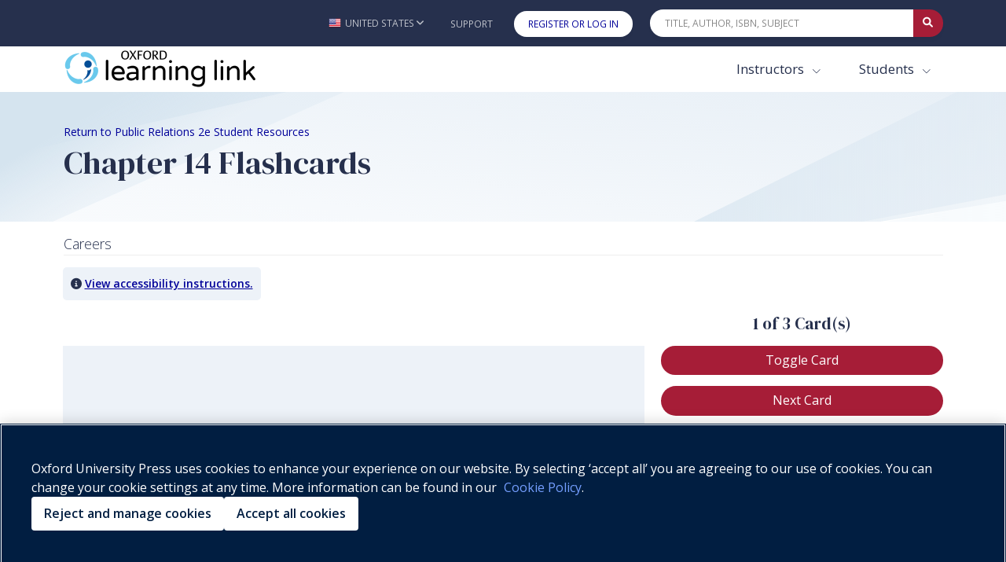

--- FILE ---
content_type: text/html; charset=utf-8
request_url: https://learninglink.oup.com/access/content/kelleher2e-student-resources/kelleher2e-chapter-14-flashcards
body_size: 13321
content:
<!DOCTYPE html>
<!--[if IE 8]> <html lang="en" class="ie8"> <![endif]-->
<!--[if IE 9]> <html lang="en" class="ie9"> <![endif]-->
<!--[if IE]> <html lang="en"> <![endif]-->
<!--[if !IE]><!--> <html lang="en"> <!--<![endif]-->

<head>

    
      <script>
          (function() {
              //fetching the domain name from env to comapre with current URL to determine whether or not the request is proxy
              //eg: arc-next.oup-arc.com is standard url and other domains are considered as proxy,like iws etc
              var arcDomain = "learninglink.oup.com";
              var isProxy = !window.location.hostname.includes(arcDomain);

              if (!isProxy) {
                
        var script = document.createElement("script");
        script.src = "https://cdn-ukwest.onetrust.com/consent/01910bb7-08d4-723a-9fcb-b619b81f0da1/OtAutoBlock.js";
        ;
        script.type = "text/javascript";
document.head.appendChild(script);
                
        var script = document.createElement("script");
        script.src = "https://cdn-ukwest.onetrust.com/scripttemplates/otSDKStub.js";
        ;
        script.type = "text/javascript";
script.setAttribute("charset", "UTF-8");
script.setAttribute("data-domain-script", "01910bb7-08d4-723a-9fcb-b619b81f0da1");
document.head.appendChild(script);
                
        var script = document.createElement("script");
        ;
        script.text = "function OptanonWrapper() { }";;
        script.type = "text/javascript";
document.head.appendChild(script);
            }
          })();
      </script>
  
    <!-- Google Tag Manager (GA4)-->
    
    <!-- End Google Tag Manager (GA4)-->
    
    <!-- Google Tag Manager -->
    
    <!-- End Google Tag Manager -->
          <title>Chapter 14 Flashcards - Public Relations 2e Student Resources - Oxford Learning Link</title>

    <!-- Meta -->
    <meta charset="utf-8">
    <meta name="viewport" content="width=device-width, initial-scale=1.0">
    <meta name="description" content="">
    <meta name="author" content="">
    

    <!-- Favicon -->
        <link rel="shortcut icon" href="/img/favicon.ico">

    <!-- Google Fonts -->
    <link href="https://fonts.googleapis.com/css?family=Barlow:300,400,400i,500,700%7CAlegreya:400" rel="stylesheet">
    
    <link rel="stylesheet" href="https://fonts.googleapis.com/css2?family=DM+Serif+Display&family=Open+Sans:ital,wght@0,300;0,400;0,500;0,600;0,700;0,800;1,300;1,400;1,500;1,600;1,700;1,800&display=swap">
    
    <link rel="stylesheet" href="https://cdnjs.cloudflare.com/ajax/libs/bootstrap/5.0.0/css/bootstrap.min.css" integrity="sha512-NZ19NrT58XPK5sXqXnnvtf9T5kLXSzGQlVZL9taZWeTBtXoN3xIfTdxbkQh6QSoJfJgpojRqMfhyqBAAEeiXcA==" crossorigin="anonymous">
    
    <link href="https://maxcdn.bootstrapcdn.com/font-awesome/4.7.0/css/font-awesome.min.css" rel="stylesheet" integrity="sha384-wvfXpqpZZVQGK6TAh5PVlGOfQNHSoD2xbE+QkPxCAFlNEevoEH3Sl0sibVcOQVnN" crossorigin="anonymous">
    
    
    <link rel="stylesheet" href="https://cdn.datatables.net/1.10.24/css/jquery.dataTables.min.css" integrity="sha384-DN+p0TZbymSf3/9eO1hUms7UTLKleVVdZM3++HP8/0hHYdgjUW7/dei+Jd0U45oF" crossorigin="anonymous" type="text/css">
    
    <link rel="stylesheet" href="/vendor/icon-hs/style.css">
    <link rel="stylesheet" href="/vendor/icon-material/material-icons.css">
    <link rel="stylesheet" href="/vendor/icon-line-pro/style.css">
    
    <!-- Combined and minified css, using gulp -->
    <link rel="stylesheet" href="/build/css/stylesheet.css">
    <style>
    		#imager-large:focus{
    			outline: 3px #a61d37 dashed !important;
    		}
    </style>

    <!-- CSS Customization TODO: add these later-->
    <!--<link rel="stylesheet" href="/css/dark-blue.css" id="style_color">
    <link rel="stylesheet" href="/css/blnd.css">-->

<!--
    <script src="/vendor/jquery/jquery.min.js"></script>
-->
    <script
  src="https://code.jquery.com/jquery-3.2.1.min.js"
  integrity="sha256-hwg4gsxgFZhOsEEamdOYGBf13FyQuiTwlAQgxVSNgt4="
  crossorigin="anonymous"></script>
<!--
    <script src="/vendor/jquery-migrate/jquery-migrate.min.js"></script>
-->
<script
  src="https://code.jquery.com/jquery-migrate-3.0.0.min.js"
  integrity="sha256-JklDYODbg0X+8sPiKkcFURb5z7RvlNMIaE3RA2z97vw="
  crossorigin="anonymous"></script>

  <link rel="stylesheet" href="https://code.jquery.com/ui/1.12.1/themes/base/jquery-ui.css">

  <script src="https://code.jquery.com/ui/1.12.1/jquery-ui.min.js" crossorigin="anonymous"></script>

    <script src="/js/hs.core.js"></script>

    <script src="/js/custom/polyfills.js"></script>

    <!--font-awesome version 6.0 -->
<!--
    <script src="https://kit.fontawesome.com/3add447835.js" crossorigin="anonymous"></script>
-->
  <link rel="stylesheet" href="https://cdnjs.cloudflare.com/ajax/libs/font-awesome/6.0.0/css/all.min.css">
  <link href="/vendor/select2/select2.min.css" rel="stylesheet" />
  <script src="/vendor/select2/select2.min.js"></script>


	<!-- Global site tag (gtag.js) - Google Analytics -->
	
	<script async src="/vendor/google-analytics/gtag-prod.js"></script>
	
	<script>
	  var userId = '';
	  var courseId = '';
	  var allowedReferrerId = '';
		window.dataLayer = window.dataLayer || [];
		function gtag(){dataLayer.push(arguments);}
		gtag('js', new Date());
	  gtag('config', 'G-R73EBNEP6L', {'oll_user_id': userId ? userId : undefined, 'course_id': courseId ? courseId : undefined, 'allowed_referrer_id': allowedReferrerId ? allowedReferrerId : undefined});
	  function sendEventOnEvent(event) {
	    var self = this;
	    event.preventDefault();
	    function resumeDefault(a) {
	      if (redirectTo) {
	        if (self.id === 'downloadFile') {
	          window.location = redirectTo;
	          return false;
	        }
	        else {
	          return true;
	        }
	      }
	      else {
	        $(a.id).off('click').click();
	      }
	    };
	    try {
	      var target = event.currentTarget;
	      var attributes = target.attributes;
	      var category = attributes.gacategory.value;
	      var action = attributes.gaaction.value + ": " + event.type;
	      var label = attributes.galabel.value;
	      var value = attributes.gavalue.value;
	      if (attributes.garedirect) {
	        var redirectTo = attributes.garedirect.value;
	      }
	    } catch (e) {
	      resumeDefault(self);
	    }
	    if (!category || !action) {
	      resumeDefault(self);
	    }
	    else {
	      let params = {
	        'event_category': category,
	        'event_label': label,
	        'value': value
	      };
	      if (redirectTo) {
	        function callback() {
	          if(self.id === 'downloadFile') {
	            window.location = redirectTo;
	            return false;
	          }
	          else {
	            return true;
	          }
	        };
	        params.transport_type = 'beacon';
	        params.event_callback = callback;
	      }
	      gtag('event', action, params);
	    }
	  };
	  function sendGAEvent(action, params) {
	    gtag('event', action, params);
	  }
	  let currentFile = null;
	  function initAudioEventTracking(event) {
	    let self = this;
	    let target = event.currentTarget;
	    let attributes = target.attributes;
	    let product = attributes.gaproduct.value;
	    let resource = attributes.garesource.value;
	    let value = 1;
	    if(!currentFile || currentFile !== resource) {
	      $('#audioStreamer').off('play').off('pause').off('ended');
	      setTimeout(function() {
	        $('#audioStreamer').attr('gacategory', product).attr('galabel', resource).attr('gaaction', 'Audio');
	        $('#audioStreamer').on('play', sendEventOnEvent);
	        $('#audioStreamer').on('pause', sendEventOnEvent);
	        $('#audioStreamer').on('ended', sendEventOnEvent);
	        //on first play trigger the play event
	        gtag('event', 'Audio: play', {
	          'event_category': product,
	          'event_label': resource,
	          'value': value
	        });
	      }, 500);
	    }
	    currentFile = resource;
	  }
	  function sendRCEvent( event ){
	    let allFrames = $('iframe.iframe-assessment');
	    let totalFrameNum = allFrames.length;
	    let gaEvent = '';
	    $('iframe.iframe-assessment').each(function( index ) {
	      let realIndex = index + 1;
	      if(this.style.display === 'block'){
	        gaEvent = 'RC: ' + $(event.currentTarget).attr('class').substring(0, 4) + ' go to page ' + realIndex;
	        if(realIndex === totalFrameNum) {
	          gaEvent = 'RC: ' + $(event.currentTarget).attr('class').substring(0, 4) + ' go to last page';
	        }
	        gtag('event', gaEvent, {
	          'event_category': product,
	          'event_label': resource,
	          'value': 0
	        });
	      }
	    });
	  }
	  $(document).ready(
	    function() {
	      $('#streamingVideo').on('play', sendEventOnEvent);
	      $('#streamingVideo').on('pause', sendEventOnEvent);
	      $('#streamingVideo').on('ended', sendEventOnEvent);
	      $('#streamingAudio').on('play', sendEventOnEvent);
	      $('#streamingAudio').on('pause', sendEventOnEvent);
	      $('#streamingAudio').on('ended', sendEventOnEvent);
	      $('#downloadFile').on('click', sendEventOnEvent);
	      $('.streamingAudio').on('click', initAudioEventTracking);
	      $('.type_Download article').on('click', function(e) {
	        //don't sendEventOnEvent if a link doesn't require ga, e.g. sign in
	        if (!e.target.attributes.href || e.target.attributes.gaaction) {
	          sendEventOnEvent(e);
	        }
	      });
	      $('.downloadPartialIcon').on('click', function(event) {
	        window.location = event.currentTarget.attributes.garedirect.value;
	      });
	      $('.nextResourceCollectionBtn, .prevResourceCollectionBtn').on('click', sendRCEvent);
	    }
	  );
	  $(document).ajaxSend(
	    function (event, request, settings) {
	      let postUrl = settings.url;
	      if(postUrl === '/access/content/evaluate') {
	        sendGAEvent(content + ': submission', {
	          'event_category': product,
	          'event_label': resource,
	          'value': 1
	        });
	      }
	    }
	  );
	  let product = "kelleher2e-student-resources";
	  let resource = "kelleher2e-chapter-14-flashcards";
	  let content = "flashcard";
	  sendGAEvent(content + ': load', {
	    'event_category': product,
	    'event_label': resource,
	    'value': 1
	  });
	</script>
	



</head>

<body class="header-fixed">

<!-- Google Tag Manager (noscript) (GA4)-->

<!-- End Google Tag Manager (noscript) (GA4)-->

<!-- Google Tag Manager (noscript) -->
<!-- End Google Tag Manager (noscript) -->



<div class="wrapper">
    <a tabindex="-1" aria-hidden="true"
      class="skip-main btn align-items-center g-color-white g-bg-primary g-font-size-16 g-rounded-30 g-px-30 g-py-13"
      href="#body">Skip to main content</a>
    <!-- Header -->
    <header id="js-header" class="u-header">
    	<div class="u-header__section">
    			<!-- Topbar -->
    			<div class="g-bg-main">
    			  <div class="container g-py-5" role="navigation" aria-label="Top Bar">
    			    <ul class="list-inline d-flex align-items-center g-mb-0">
    			      <!-- Locale -->
    			      <li class="list-inline-item g-pos-rel ms-lg-auto">
    			        <a id="country-selector-invoker"
    			          aria-haspopup="true" role="button" aria-label="United States - Change Country"
    			          class="d-flex align-items-center u-link-v5 g-color-white-opacity-0_7 g-color-white--hover g-font-size-12 text-uppercase g-pl-0 g-pl-10--lg g-pr-10 g-py-15"
    			          href="#"  data-bs-toggle="modal" data-bs-target="#countryModal">
    			          <img id="country-selector-image" alt="" src="/img/icons/flags/United%20States%20of%20America(USA).png"
    			            class="img-fluid g-width-16 g-mr-5" />
    			          <span id="country-selector-name">United States</span>
    			          <i aria-hidden="true" class="g-ml-3 fa fa-angle-down"></i>
    			        </a>
    			      
    			      </li>
    			      <!-- End Locale -->
    			      <!-- Jump To -->
    			      <li class="list-inline-item g-pos-rel c-wml">
    			        <a id="jump-to-dropdown-invoker" class="d-block d-lg-none u-link-v5 g-color-white-opacity-0_7 g-color-white--hover g-font-size-12 text-uppercase g-py-7" href="#"
    			           aria-controls="jump-to-dropdown"
    			           aria-expanded="false"
    			           data-dropdown-target="#jump-to-dropdown"
    			           data-dropdown-type="css-animation"
    			           data-dropdown-duration="50"
    			           data-dropdown-delay="50"
    			           data-dropdown-hide-on-scroll="true"
    			           data-dropdown-animation-in="fadeIn"
    			           data-dropdown-animation-out="fadeOut">
    			          Jump To
    			          <i aria-hidden="true" class="g-ml-3 fa fa-angle-down"></i>
    			        </a>
    			        <ul id="jump-to-dropdown" class="list-unstyled u-shadow-v39 g-brd-around g-brd-4 g-brd-white g-bg-secondary g-pos-abs g-left-0 g-z-index-99 g-mt-13"
    			            aria-labelledby="jump-to-dropdown-invoker">
    			          
    			         <li class="dropdown-item g-brd-bottom g-brd-2 g-brd-white g-px-0 g-py-2">
    			            <a id="jump-to-support" class="nav-link g-color-main g-color-primary--hover g-bg-secondary-dark-v2--hover g-font-size-default" role="button" href="https://support.learninglink.oup.com/">Support</a>
    			          </li>
    			          <li class="dropdown-item g-px-0 g-py-2">
    			            <a id="jump-to-signin"class="nav-link g-color-white g-bg-primary g-bg-primary-light-v1--hover g-font-size-default" role="button" href="/ollSignin">Register or Log In</a>
    			          </li>
    			        </ul>
    			      </li>
    			      <!-- End Jump To -->
    			      <!-- Links -->
    			      
    			      <li class="list-inline-item d-none d-lg-inline-block">
    			        <a href="https://support.learninglink.oup.com/" class="u-link-v5 g-color-white-opacity-0_7 g-color-white--hover g-font-size-12 text-uppercase g-px-10 g-py-15">Support</a>
    			      </li>
    			        <li class="list-inline-item d-none d-lg-inline-block">
    			          <a id="header-signin-button" class="u-link-v5 u-shadow-v19 g-color-white--hover g-bg-white g-bg-primary--hover g-font-size-12 text-uppercase g-rounded-20 g-px-18 g-py-8 g-ml-10" role="button" href="/ollSignin">Register or Log In</a>
    			        </li>
    			      <!-- End Links -->
    			      <!-- Search -->
    			      <li class="list-inline-item g-ml-15--lg ms-auto c-mn col-xl-4 col-lg-4 col-md-5 col-sm-7 col-7">
    			        <form id="searchform-1" class="input-group u-shadow-v19 g-brd-primary--focus g-rounded-20">
    			          <input id="quicksearch"
    			            class="form-control g-brd-none g-bg-white g-font-size-12 text-uppercase g-rounded-left-20 g-pl-20 g-py-9"
    			            type="search" aria-label="Quick Search" placeholder="Title, Author, ISBN, Subject"
    			            onkeydown=" var e = event || window.event; if (e.keyCode == 13) { e.preventDefault(); document.getElementById('quicksearch-btn').click(); } ">
    			          <button id="clear-search" type="button" aria-label="Clear search" style="border: none;cursor: pointer;color: black;display: none;font-size: 10px;background: white;">✕</button>
    			          <button id="quicksearch-btn"
    			            class="btn input-group-addon d-flex align-items-center g-brd-none g-color-white g-bg-primary g-bg-primary-light-v1--hover g-font-size-13 g-rounded-right-20 g-transition-0_2"
    			            type="button" aria-label="Submit Quick Search"
    			            onClick="if (document.getElementById('quicksearch').value.trim().length>0) { document.location='/search/'+document.getElementById('quicksearch').value.trim().toLowerCase(); }">
    			            <i class="fa fa-search"></i>
    			          </button>
    			        </form>
    			      </li>
    			      <!-- End Search -->
    			    </ul>
    			  </div>
    			</div>
    			<!-- End Topbar -->
    			<div id="stickynav" class="g-bg-white " data-responsive="true" >
    			  <div class="container">
    			    <!--Nav-->
    			    <nav style="flex-wrap: nowrap;" class="js-mega-menu navbar navbar-expand-lg g-px-0 g-py-5 g-py-0--lg">
    			      <!-- Logo -->
    			      <a class="navbar-brand g-max-width-300 c-w-100" href="/" aria-label="Oxford Learning Link">
    			        <img class="img-fluid g-hidden-lg-down" src="/img/logo/logoLink.png" alt="Oxford Learning Link">
    			        <img class="img-fluid g-width-220 g-hidden-md-down g-hidden-xl-up" src="/img/logo/logoLink.png" alt="Oxford Learning Link">
    			        <img class="img-fluid g-width-250 g-hidden-lg-up" src="/img/logo/logoLink.png" alt="Oxford Learning Link">
    			      </a>
    			      <!-- End Logo -->
    			      <!-- Responsive Toggle Button -->
    			      <button class="navbar-toggler navbar-toggler-right btn g-line-height-1 g-brd-none g-pa-0" type="button"
    			              title="Toggle navigation hamburger button"
    			              aria-label="Toggle navigation hamburger button"
    			              aria-expanded="false"
    			              aria-controls="navBar"
    			              data-bs-toggle="collapse"
    			              data-bs-target="#navBar">
    			        <span class="hamburger hamburger--slider g-px-0">
    			          <span class="hamburger-box">
    			            <span class="hamburger-inner"></span>
    			          </span>
    			        </span>
    			      </button>
    			      <!-- End Responsive Toggle Button -->
    			      <!-- Navigation -->
    			      <div id="navBar" class="collapse navbar-collapse">
    			        <ul class="navbar-nav align-items-lg-center g-py-10 g-py-0--lg ms-auto">
    			          <!--Harcoded Links Start-->
    			          <li style="margin-right:3px" class="nav-item ">
    			            <div class="dropdown" style="margin-right: 14px">
    			              <button class="btn dropdown-toggle nav-link g-color-primary--hover g-font-size-15 g-font-size-17--xl g-px-15 g-py-5 g-py-10--lg bg-white" type="button" id="dropdownInstructor" data-bs-toggle="dropdown" aria-haspopup="true" aria-expanded="false">
    			                Instructors
    			              </button>
    			              <div class="dropdown-menu dropdown-menu-right rounded-0 mt-0 border-white pt-3 pb-3" aria-labelledby="dropdownInstructor" style="opacity: 1;box-shadow: 0px 3px 6px #00000029;
    			      ">
    			                <a href="/search/?audience=Instructor&start=0&limit=50" class="dropdown-item nav-link g-color-primary--hover g-font-size-15 g-font-size-17--xl g-px-15 g-py-5 g-py-10--lg">Browse Products</a>
    			                <a href="/instructors" class="dropdown-item nav-link g-color-primary--hover g-font-size-15 g-font-size-17--xl g-px-15 g-py-5 g-py-10--lg">Getting Started</a>
    			              </div>
    			            </div>
    			      		</li>
    			      		<li class="nav-item">
    			            <div class="dropdown">
    			              <button class="btn dropdown-toggle nav-link g-color-primary--hover g-font-size-15 g-font-size-17--xl g-px-15 g-py-5 g-py-10--lg bg-white" type="button" id="dropdownStudent" data-bs-toggle="dropdown" aria-haspopup="true" aria-expanded="false">
    			                Students
    			              </button>
    			              <div class="dropdown-menu dropdown-menu-right rounded-0 mt-0 border-white pt-3 pb-3" aria-labelledby="dropdownStudent" style="opacity: 1;box-shadow: 0px 3px 6px #00000029;
    			      ">
    			                <a href="/search/?audience=Student&start=0&limit=50" class="dropdown-item nav-link g-color-primary--hover g-font-size-15 g-font-size-17--xl g-px-15 g-py-5 g-py-10--lg">Browse Products</a>
    			                <a href="/students" class="dropdown-item nav-link g-color-primary--hover g-font-size-15 g-font-size-17--xl g-px-15 g-py-5 g-py-10--lg">Getting Started</a>
    			              </div>
    			            </div>
    			      		</li>
    			          <!--Harcoded Links End-->
    			        </ul>
    			      </div>
    			      <!-- End Navigation -->
    			    </nav>
    			    <!-- End Nav -->
    			  </div>
    			</div>
    	</div>
    </header>
	<div id="body" tabindex="-1" role="main" aria-label="main content">
    <script>
    	$(document).ready(function(){
    
          $.ajax({
                    type: 'GET',
                    url: '/messageTime/getFlashMessageTime',
                    data: {
                      user: "",
                      content: "5d7267176d69c50010c8e97d" || ""
                    },
                    dataType: 'json'
                }).done(function (response) {
                       if (response !== null) {
                        var diff =  ((new Date().getTime() - response.time)/(1000)).toFixed(1);
    					var hours = diff/(60*60);
    					if(!response.time || (response.time && hours >6)){
    						/*
    						if time does not exist(user didn't close the flash)
    						or the time when a user had closed the flash message , was before 6 hours,
    					    then only display the flash with 15 seconds timeout
    						*/
    						$('.alert-dismissable-flashmessage').finish().show().delay(15000).fadeOut("fast");
    					}
                       }
                  });
    	$('.close').click(function(e){
    // save the current time when user closes the flash message
        e.preventDefault();
    	$.ajax({
              type: 'POST',
              url: '/messageTime/saveFlashMessageTime',
              data: {
                flashMessageTime : new Date().getTime(),
    			user : "",
    			content: "5d7267176d69c50010c8e97d" || ""
              },
              dataType: 'json',
              encode: true
            })
        })
     })
    </script>
		<!-- banner -->
		<div class="g-bg-img-hero" style="background-image: url(/include/svg/svg-bg1.svg);">
		  <div class="container g-py-20 g-py-40--lg">
		    <!-- Breadcrumbs -->
		    <nav class="d-block g-font-size-14 crumbList" aria-label="Breadcrumbs"><ol><li><a aria-current="page" aria-label="Breadcrumb Return to Public Relations 2e Student Resources" href="/access/kelleher2e-student-resources" id="returnLink">Return to Public Relations 2e Student Resources</a></li></ol></nav>
		    <h1 class="g-font-size-40--md">Chapter 14 Flashcards</h1>
		    <!-- End Breadcrumbs -->
		  </div>
		</div>
		<!-- end banner-->
		<!-- view body -->
		<!--=== Container Part ===-->
<div class="container py-3">
  <div class="content">
    <div class="row">
      <div class="col-12">
        <div class="lead" style="border-bottom: 1px solid #eee;">Careers</div>
      </div>
		</div>
<style>
.screenreaderOnly {
  position: absolute !important; /* Outside the DOM flow */
  height: 1px; width: 1px; /* Nearly collapsed */
  overflow: hidden;
  clip: rect(1px 1px 1px 1px); /* IE 7+ only support clip without commas */
  clip: rect(1px, 1px, 1px, 1px); /* All other browsers */
}
</style>
    <div class="row">
      <div class="col-12 mainContent">
        <div class="row">
          <div class="ct_instructions" style="margin: 15px 10px;">
            <i class="fa-solid fa-circle-info" aria-hidden="true"></i>
            <a id="access" role="button" href="#">View accessibility instructions.</a>
            <div class="col-md-12 mobile-only" aria-hidden="true">
              <p><span class="fw-bold">Tap:</span> to view the back of the card.<br/>
              <span class="fw-bold">Swipe:</span> to view the next/previous card.<br/>
              <span class="fw-bold">Double Tap:</span> to shuffle the deck.</p>
            </div>
          </div>
          <div class="col-12 col-md-4 offset-md-8">
            <p class="h4" id="cardCount" aria-live="assertive"><p/>
          </div>
        </div>
        <div class="row">
          <div class="col-md-8 col-10">
            <div class="flipper panel" role="region" aria-label="flashcard">
              <div class="front">
                <a href="#" class="btn u-btn-primary g-rounded-50 g-mr-10 g-mb-15 noflip flashcardGallery"><i class="fa fa-search noflip" aria-hidden="true"></i></a>
                <div class="box1 g-bg-lightblue">
                  <div class="g-bg-lightblue">
                    <span class="text-body text-center" aria-live="assertive">
                      <span class="visually-hidden" id="card-side">Front of card</span>
                      <span class="box1text"></span>
                    </span>
                  </div>
                  
                </div>
              </div>
              <div class="back d-none">
                <a href="#" class="btn u-btn-primary g-rounded-50 g-mr-10 g-mb-15 noflip flashcardGallery"><i class="fa fa-search noflip" aria-hidden="true"></i></a>
                <div class="box2 g-bg-lightblue-v1 text-center">
                  <span class="box2text"></span>
                </div>
              </div>
            </div>
          </div>
          <div class="col-md-4 col-2">
            <div id="q_buttons" class="d-grid gap-2">
              <a href='#' id="toggle_card" tabindex="0" role="button" aria-label="Toggle Card" class="btn g-color-white g-color-white--hover g-bg-primary g-bg-main--hover g-rounded-30 mb-2" data-toggle="tooltip" data-placement="left" title="Toggle Card">
                <i class="fa fa-toggle-on mobile-only"></i>
                <span class="g-hidden-sm-down" aria-hidden="true" id="toggleCardTxt">Toggle Card</span>
              </a>
              <a href='#' id="button_next" tabindex="0" role="button" aria-label="Next Card" class="btn g-color-white g-color-white--hover g-bg-primary g-bg-main--hover g-rounded-30 mb-2" data-toggle="tooltip" title="Next Card" data-placement="left">
                <i class="fa fa-mail-forward mobile-only"></i>
                <span class="g-hidden-sm-down" aria-hidden="true" id="nextTxt">Next Card</span>
              </a>
              <a href='#' id="button_prev" tabindex="0" role="button" aria-label="Previous Card" class="btn g-color-white g-color-white--hover g-bg-primary g-bg-main--hover g-rounded-30 mb-2" data-toggle="tooltip" data-placement="left" title="Previous Card">
                <i class="fa fa-mail-reply mobile-only"></i>
                <span class="g-hidden-sm-down" aria-hidden="true" id="prevTxt">Previous Card</span>
              </a>
              <a href='#' id="button_shuffle" tabindex="0" role="button" aria-label="Shuffle Deck" class="btn g-color-white g-color-white--hover g-bg-primary g-bg-main--hover g-rounded-30 mb-2" data-toggle="tooltip" data-placement="left" title="Shuffle Deck">
                <i class="fa fa-random mobile-only"></i>
                <span class="g-hidden-sm-down" aria-hidden="true" id="shuffleTxt">Shuffle Deck</span>
              </a>
              <a href='#' id="button_remove" tabindex="0" role="button" aria-label="Remove Card" class="btn g-color-white g-color-white--hover g-bg-primary g-bg-main--hover g-rounded-30 mb-2" data-toggle="tooltip" data-placement="left" title="Remove Card">
                <i class="fa fa-minus-square-o mobile-only"></i>
                <span class="g-hidden-sm-down" aria-hidden="true" id="removeTxt">Remove Card</span>
              </a>
              <a href='#' id="button_restore" tabindex="0" role="button" aria-label="Restore Cards" class="btn g-color-white g-color-white--hover g-bg-primary g-bg-main--hover g-rounded-30 mb-2" data-toggle="tooltip" data-placement="left" title="Restore Cards">
                <i class="fa fa-plus-square-o mobile-only"></i>
                <span class="g-hidden-sm-down" aria-hidden="true" id="restoreTxt">Restore Cards</span>
              </a>
            </div>
          </div>
        </div>
      </div>
    </div>
		<link type="text/css" rel="stylesheet" href="/flashcard/styles.css">
		<link type="text/css" rel="stylesheet" href="/flashcard/flipanimation.css">
		<script type="text/javascript" src="/flashcard/jquery.touchSwipe.min.js"></script>
		<script type="text/javascript" src="/flashcard/jquery.textfill.min.js"></script>
		<!-- Required for non-UTF encodings IE fix -->
    <script type="text/javascript" src="/flashcard/encoding-indexes.js"></script>
    <script type="text/javascript" src="/flashcard/encoding.js"></script>
		<!--2 scripts below are for reading csv and xlsx files-->
		<script type="text/javascript" src="/flashcard/CSVToArray.js"></script>
		<script type="text/javascript" src="/flashcard/xlsx.full.min.js"></script>
    <script type="text/javascript" src="/flashcard/init.js"></script>
		<script language="JavaScript">
			//find the file path for the csv
			var isXlsx=false, dataFile = "/protected/files/content/flashcardCsv/1574875997905-Ch-14.csv";
$(document).ready(function() {
    if ($('.box1text').find('iframe').length > 0) {
        $('.box1text').css('font-size', '1.5rem');
    }
});

			init(isXlsx,dataFile);

		</script>
	</div>
  <!--Accessible Modal-->
  <div class="modal fade" id="accessibleModal" tabindex="-1" role="dialog" aria-labelledby="accessibleModalLabel" aria-hidden="true">
    <div class="modal-dialog">
      <div class="modal-content">
        <div class="modal-header">
          <h2 class="modal-title h3" id="accessibleModalLabel">Keyboard Instructions</h2>
        </div>
        <div class="modal-body">
          <p class="h5">Use <kbd>Tab</kbd> to navigate through the buttons</p>
          <p class="h5">Use <kbd>Shift</kbd> + <kbd>Tab</kbd> to navigate up through the buttons</p>
          <p class="h5">Press <kbd>Enter</kbd> to use the button</p>
        </div>
        <div class="modal-footer">
          <button id="closeModal" type="button" class="btn g-color-white g-color-white--hover g-bg-primary g-bg-main--hover" data-bs-dismiss="modal">Close</button>
        </div>
      </div>
    </div>
  </div>
</div>
<!--=== End Container Part ===-->

	<a id="back-to-top" href="#" class="btn u-shadow-v33 g-color-white g-bg-primary g-bg-main--hover g-font-size-default g-rounded-30" aria-label="Back to top" role="button">
	    <span class="d-none d-md-inline">Back to top</span>
	    <span><i class="fa fa-chevron-up"></i></span>
	</a>
	
	<script>
		if (/iPad/.test(navigator.userAgent)) {
			$('#back-to-top').addClass('visually-hidden');
			$('#back-to-top').fadeIn();
		}
		$(window).scroll(function () {
				if ($(this).scrollTop() > 500) {
					if (/iPad/.test(navigator.userAgent)) {
						$('#back-to-top').removeClass('visually-hidden');
					}				
					$('#back-to-top').fadeIn();				
				} else {
					if (/iPad/.test(navigator.userAgent)) {
						$('#back-to-top').addClass('visually-hidden');				
					} else {
						$('#back-to-top').fadeOut();
					}
				}
			});
			// scroll body to 0px on click
			$('#back-to-top').click(function () {
				$("#country-selector-invoker").focus();
			});
			// set autofocus to first visible element on top when activate by keyboard
			$('#back-to-top').on('keydown', function (e) {
				if (e.key === 'Enter' || e.keyCode === 13) {
					$("#country-selector-invoker").focus();
				}
			})
	</script>	</div>
    <!-- Footer -->
    
    <div class="oup-print-only">
      <div class="row">
        <div class="col-12 text-center">
          <p class="g-color-text u-label">Printed from
            <script language="JavaScript">document.write([location.protocol, '//', location.host, location.pathname].join(''));</script>
            , all rights reserved. &copy; Oxford University Press, 2026</p>
        </div>
      </div>
    </div>
    
    <footer id="footer" role="contentinfo" class="footer-v1 g-bg-secondary g-pt-20 g-pb-20">
      <div class="container">
        <div class="row">
    	<div class="col-12 col-md-6 g-mb-30 order-md-2 text-center">
            <!-- Footer Links -->
            <a class="u-link-v5 g-mx-5 g-color-footer-links g-color-primary--hover g-font-size-16" href="https://global.oup.com/privacy">Privacy Policy</a>  <span aria-hidden="true">|</span>  <a class="u-link-v5 g-mx-5 g-color-footer-links g-color-primary--hover g-font-size-16" href="https://global.oup.com/cookiepolicy/?siteid=arc&lang=en">Cookie Policy</a> <span aria-hidden="true">|</span> <a class="u-link-v5 g-mx-5 g-color-footer-links g-color-primary--hover g-font-size-16" href="/page/legal-notice">Legal Notice</a>  <span aria-hidden="true">|</span>  <a class="u-link-v5 g-mx-5 g-color-footer-links g-color-primary--hover g-font-size-16" href="/page/accessibility">Accessibility</a>  <span aria-hidden="true">|</span>  <a class="u-link-v5 g-mx-5 g-color-footer-links g-color-primary--hover g-font-size-16" href="/page/purchasing">Purchasing</a>  <span aria-hidden="true">|</span>  <a class="u-link-v5 g-mx-5 g-color-footer-links g-color-primary--hover g-font-size-16" href="https://support.learninglink.oup.com/s/">Support</a>  <span aria-hidden="true">|</span>  <a class="u-link-v5 g-mx-5 g-color-footer-links g-color-primary--hover g-font-size-16" href="/page/terms-and-conditions">Terms & Conditions</a>  <span aria-hidden="true">|</span>  <a class="u-link-v5 g-mx-5 g-color-footer-links g-color-primary--hover g-font-size-16" href="/page/platform-status">Platform Status</a>
            <!-- End Footer Links -->
            <!-- REMOVED contact us from footer as the function is now available in self service portal -->
          </div>
          <div class="col-12 col-md-3 order-md-1 g-mb-30">
            <a href="https://site.imsglobal.org/certifications/oxford-university-press/oxford-learning-link" class="btn">
              <img class="g-width-80" src="https://site.imsglobal.org/sites/default/files/media/images/logo_ims/1edtech_trusted-apps-certified.svg" alt="1EdTech TrustEd Apps Certified logo" style="max-width: 100%; display:block; margin:auto;">
            </a>
          </div>
          <div class="col-12 col-md-3 order-md-3 g-mb-30">
            <a href="https://www.oup.com" class="btn">
              <img class="g-width-200 pull-md-right" src="/img/logo/logo_dark.png" alt="Oxford University Press logo" style="max-width: 100%; display:block; margin:auto;">
            </a>
          </div>
          <div class="col-12 order-md-4 g-mb-30">
            <p class="g-color-text text-center">&copy; Oxford University Press, 2026</p>
          </div>
        </div>
      </div>
    </footer>
    <!-- End Footer -->
    
    
    
    <div class="modal fade" id="countryModal" tabindex="-1" role="dialog" aria-labelledby="countryModalLabel" aria-hidden="true">
      <div class="modal-dialog modal-lg" role="document">
        <div class="modal-content">
          <div class="modal-header">
            <h2 class="h4 modal-title" id="countryModalLabel">Select your Country</h2>
            <span role="tablist">
              <button type="button" class="btn-close" data-bs-toggle="tooltip" data-bs-dismiss="modal" aria-label="Expanded modal, click to close" role="button" title="Close (Esc)">
              </button>
            </span>
          </div>
          <div class="modal-search g-pa-10">
            <input id="filter" aria-label="Search to select your country" class="form-control g-bg-white g-font-size-12 text-uppercase g-py-10" type="text" placeholder="Search..." />
          </div>
          <div class="modal-body"></div>
          <div class="modal-footer">
            <button type="button" class="btn btn-primary" data-bs-dismiss="modal">Close</button>
          </div>
        </div>
      </div>
    </div>
</div><!--/wrapper-->
<script src="https://lti.oupsupport.com/CDN/js/popper.min.js" integrity="sha384-lLptG7ipvPk5fiQI9xXS3JwOIqWy7i/8q0M7nruqH4Dp/QAAZpA0BVh+mLPBgKrm" crossorigin="anonymous"></script> 
<script src="https://cdnjs.cloudflare.com/ajax/libs/bootstrap/5.0.0/js/bootstrap.min.js"
    integrity="sha512-Pv/SmxhkTB6tWGQWDa6gHgJpfBdIpyUy59QkbshS1948GRmj6WgZz18PaDMOqaEyKLRAvgil7sx/WACNGE4Txw=="
    crossorigin="anonymous"></script>
<script src="https://lti.oupsupport.com/CDN/js/dataTables.min.js" integrity="sha384-mmRkl7JcZoi5w53dYggdqBHTx+gVmQFy0/5xQ4QrALXRov554xquJs1BYUuTMr1C" crossorigin="anonymous"></script>


<script type="text/javascript" src="/build/js/bundle.js"></script>

<script type="text/javascript">
  function locale(countryCode){
    var thisPath = window.location.pathname;
   setCookieVal('lastSetCountry', countryCode, 365);
    window.location.replace("/locale?locale=" + countryCode + "&redirect=" + thisPath );
  }

  function setCookieVal(name,value,days) {
    var expires = "";
    if (days) {
        var date = new Date();
        date.setTime(date.getTime() + (days*24*60*60*1000));
        expires = "; expires=" + date.toUTCString();
    }
    document.cookie = name + "=" + (value || "")  + expires + "; path=/";
  }

  $(document).ready(function() {
    var l = "en";
    if(l == "en gb") l = "engb";
    if(l == "en us" || l == "en us,en") l = "enus";
    var imageSRC = $('#'+ l).find('img').attr("src");
    var countryName = $('#'+ l).children('a').text();
    //$('#country-selector-image').attr("src",imageSRC);
    //$('#country-selector-name').text(countryName);
    if (l === 'engb') {
      var currentLink = $('#globalPurchaseURL').attr('href');
      if (!currentLink) return;

      //$('#globalPurchaseURL').attr('href',currentLink.replace('register.dashboard.oup.com','register-uk.dashboard.oup.com') );
    }
    else if (l === 'ca' ) {
      var currentLink = $('#globalPurchaseURL').attr('href');
      if (!currentLink) return;

      //$('#globalPurchaseURL').attr('href',currentLink.replace('register.dashboard.oup.com','register-ca.dashboard.oup.com') );
    }
    //globalPurchaseURL

  });

   $('#countryModal').on('show.bs.modal', function (event) {
     if ( ! $('#countryModal .modal-body').hasClass('loaded') ) {
        $.getJSON( "/js/locales.json", function( data ) {
          var items = [];

          $.each( data, function( key, val ) {
            //items.push( "<div class='row'><div class='col-sm-12'><a href='#' onclick=\"locale('"+key+"')\"><img src=\"/img/icons/flags/"+val.flag+"\" class='img-flag img-fluid g-width-16 g-mr-5'>"+val.name+"</a></div></div>" );
            $('#countryModal .modal-body').append("<div class='row'><div class='col-sm-12'><a href='#' class='country-name' onclick=\"locale('"+key+"')\" title=\"Select "+val.name+" as your country.\"><img src=\"/img/icons/flags/"+val.flag+"\" class='img-flag img-fluid g-width-16 g-mr-5' alt=\"\">"+val.name+"</a></div></div>");
          });

          //$('#countryModal .modal-body').append(items.join( "" ) );
          $('#countryModal .modal-body').addClass('loaded');
        });
     }
     $('#country-selector-invoker').attr('aria-expanded', 'true');
   });

   $('#countryModal').on('hide.bs.modal', function(event) {
     $('#country-selector-invoker').attr('aria-expanded', 'false');
   });

   $('#countryModal').on('shown.bs.modal', function () {
      $('#countryModal button.close').trigger('focus');
      trapFocus($('#countryModal'));
   });

</script>
<script>
    $(function () {
        var currentPage = '5d7267156d69c50010c8e876';
        var lastSavedPage = sessionStorage.getItem("lastSavedPage");
        var bcParent = '';

        if (lastSavedPage == currentPage) {
            bcParent = sessionStorage.getItem("bcParent");
        }
        else {
            bcParent = lastSavedPage;
            sessionStorage.setItem("bcParent", lastSavedPage);
            sessionStorage.setItem("lastSavedPage", currentPage);
        }

        $('.crumbList').hide();

        if ($('#bc' + bcParent).length > 0) {
            $('#bc' + bcParent).show();
        }
        else {
            $("#bcDefault").show();
        }
    });
</script></body>
</html>


--- FILE ---
content_type: text/css; charset=UTF-8
request_url: https://learninglink.oup.com/flashcard/styles.css
body_size: 665
content:
/*stops the flashcards from resizing the window with animations*/
#body{
  overflow: hidden;
}
.box1{
	display: flex;
	align-items: center;
	justify-content: center;
}
.box2{
	display: flex;
	align-items: center;
	justify-content: center;
}
.mobile-only{
	display: none;
}
.slideRight{
	transition: transform .5s;
	transform: translate(800px);
}
.slideLeft{
	transition: transform .5s;
	transform: translate(-800px);
}
@media (min-width: 160px){
	.mainContent{
		display: table;
		font-size: 1.2em;
	}
	#cardCount{
		text-align: center;
	}
}
@media (min-width: 460px){
	.mainContent{
		display: table;
		font-size: 1.5em;
	}
}
@media (min-width: 768px){
	.mainContent{
		font-size: 2.2em;
	}
}
/* Smartphones ----------- */
@media only screen and (max-width: 767px) {
  .desktop-only { display: none; }
	.mobile-only {display: block;}
}
.fadeout {
  visibility: hidden;
  opacity: 0;
  transition: visibility 0s .2s, opacity .2s linear;
}
.shaker {
	animation: shake 0.5s;
}
.zoombounce {
	animation: zbounce 0.5s;
}
@keyframes zbounce {
    0% { transform: scale(1.0); -webkit-transform: scale(1.0); }
    100% { transform: scale(1.2); -webkit-transform: scale(1.2); }
}
@keyframes shake {
    0% { transform: translate(1px, 1px) rotate(0deg); }
    10% { transform: translate(-1px, -2px) rotate(-1deg); }
    20% { transform: translate(-3px, 0px) rotate(1deg); }
    30% { transform: translate(3px, 2px) rotate(0deg); }
    40% { transform: translate(1px, -1px) rotate(1deg); }
    50% { transform: translate(-1px, 2px) rotate(-1deg); }
    60% { transform: translate(-3px, 1px) rotate(0deg); }
    70% { transform: translate(3px, 1px) rotate(-1deg); }
    80% { transform: translate(-1px, -1px) rotate(1deg); }
    90% { transform: translate(1px, 2px) rotate(0deg); }
    100% { transform: translate(1px, -2px) rotate(-1deg); }
}
.box1text img, .box2text img{
	max-width: 100%;
	max-height: 292px;
	margin-left: auto;
	margin-right: auto;
}
.hide-text{
	font-size: 0px;
}
.hide-image{
	visibility: hidden;
}

.flashcardGallery {
	display: none;
	position: absolute;
	top: 5px;
	left: 5px;
}


--- FILE ---
content_type: text/css; charset=UTF-8
request_url: https://learninglink.oup.com/flashcard/flipanimation.css
body_size: 353
content:
/*-=-=-=-=-=-=-=-=-=-=- */
/* Flip Panel */
/*-=-=-=-=-=-=-=-=-=-=- */

.panel {
  margin: 0 auto;
  height: 333px;
  position: relative;
  perspective:  600px;
}

.panel .front,
.panel .back {
  text-align: center;
}

.panel .front {
  height: 332px;
  width: 100%;
  position: absolute;
  top: 0;
  z-index: 900;
  text-align: center;
  transform: rotateX(0deg) rotateY(0deg);
  transform-style: preserve-3d;
  backface-visibility: hidden;
  -webkit-perspective: 0;
  -webkit-backface-visibility: hidden;
  transition: all .4s ease-in-out;
}

.panel .back {
  height: 332px;
  width: 100%;
  position: absolute;
  top: 0;
  z-index: 1000;
  transform: rotateY(-180deg);
  transform-style: preserve-3d;
  backface-visibility: hidden;
  -webkit-perspective: 0;
  -webkit-backface-visibility: hidden;
  transition: all .4s ease-in-out;
}
.panel.fliphorizontal .front {
  z-index: 900;
  transform: rotateY(180deg);
}
.panel.fliphorizontal .back {
  z-index: 1000;
  transform: rotateX(0deg) rotateY(0deg);
}
.box1{
  width: 100%;
  height: 100%;
  margin: 0 auto;
  padding: 20px;
}
.box2{
  width: 100%;
  height: 100%;
  margin: 0 auto;
  padding: 20px;
}

@media print {
  /* backface-visibility isn't supported in print. */
  .panel .back { display: none; }
  .panel .front { display: block; }
  .panel.fliphorizontal .back { display: block; }
  .panel.fliphorizontal .front { display: none; }

}


--- FILE ---
content_type: application/javascript; charset=UTF-8
request_url: https://learninglink.oup.com/flashcard/CSVToArray.js
body_size: 1010
content:
    // ref: http://stackoverflow.com/a/1293163/2343
    // This will parse a delimited string into an array of
    // arrays. The default delimiter is the comma, but this
    // can be overriden in the second argument.
    function CSVToArray( strData, strDelimiter ){
        // Check to see if the delimiter is defined. If not,
        // then default to comma.
        strDelimiter = (strDelimiter || ",");

        // Create a regular expression to parse the CSV values.
        var objPattern = new RegExp(
            (
                // Delimiters.
                "(\\" + strDelimiter + "|\\r?\\n|\\r|^)" +

                // Quoted fields.
                "(?:\"([^\"]*(?:\"\"[^\"]*)*)\"|" +

                // Standard fields.
                "([^\"\\" + strDelimiter + "\\r\\n]*))"
            ),
            "gi"
            );


        // Create an array to hold our data. Give the array
        // a default empty first row.
        var arrData = [[]];

        // Create an array to hold our individual pattern
        // matching groups.
        var arrMatches = null;


        // Keep looping over the regular expression matches
        // until we can no longer find a match.
        while (arrMatches = objPattern.exec( strData )){

            // Get the delimiter that was found.
            var strMatchedDelimiter = arrMatches[ 1 ];

            // Check to see if the given delimiter has a length
            // (is not the start of string) and if it matches
            // field delimiter. If id does not, then we know
            // that this delimiter is a row delimiter.
            if (
                strMatchedDelimiter.length &&
                strMatchedDelimiter !== strDelimiter
                ){

                // Since we have reached a new row of data,
                // add an empty row to our data array.
                arrData.push( [] );

            }

            var strMatchedValue;

            // Now that we have our delimiter out of the way,
            // let's check to see which kind of value we
            // captured (quoted or unquoted).
            if (arrMatches[ 2 ]){

                // We found a quoted value. When we capture
                // this value, unescape any double quotes.
                strMatchedValue = arrMatches[ 2 ].replace(
                    new RegExp( "\"\"", "g" ),
                    "\""
                    );

            } else {

                // We found a non-quoted value.
                strMatchedValue = arrMatches[ 3 ];

            }


            // Now that we have our value string, let's add
            // it to the data array.
            arrData[ arrData.length - 1 ].push( strMatchedValue );
        }

        // Return the parsed data.
        return( arrData );
    }

--- FILE ---
content_type: application/javascript; charset=UTF-8
request_url: https://learninglink.oup.com/flashcard/encoding.js
body_size: 27988
content:
// This is free and unencumbered software released into the public domain.
// See LICENSE.md for more information.

/**
 * @fileoverview Global |this| required for resolving indexes in node.
 * @suppress {globalThis}
 */
(function(global) {
  'use strict';

  // If we're in node require encoding-indexes and attach it to the global.
  if (typeof module !== "undefined" && module.exports &&
    !global["encoding-indexes"]) {
    global["encoding-indexes"] =
      require("./encoding-indexes.js")["encoding-indexes"];
  }

  //
  // Utilities
  //

  /**
   * @param {number} a The number to test.
   * @param {number} min The minimum value in the range, inclusive.
   * @param {number} max The maximum value in the range, inclusive.
   * @return {boolean} True if a >= min and a <= max.
   */
  function inRange(a, min, max) {
    return min <= a && a <= max;
  }

  /**
   * @param {!Array.<*>} array The array to check.
   * @param {*} item The item to look for in the array.
   * @return {boolean} True if the item appears in the array.
   */
  function includes(array, item) {
    return array.indexOf(item) !== -1;
  }

  var floor = Math.floor;

  /**
   * @param {*} o
   * @return {Object}
   */
  function ToDictionary(o) {
    if (o === undefined) return {};
    if (o === Object(o)) return o;
    throw TypeError('Could not convert argument to dictionary');
  }

  /**
   * @param {string} string Input string of UTF-16 code units.
   * @return {!Array.<number>} Code points.
   */
  function stringToCodePoints(string) {
    // https://heycam.github.io/webidl/#dfn-obtain-unicode

    // 1. Let S be the DOMString value.
    var s = String(string);

    // 2. Let n be the length of S.
    var n = s.length;

    // 3. Initialize i to 0.
    var i = 0;

    // 4. Initialize U to be an empty sequence of Unicode characters.
    var u = [];

    // 5. While i < n:
    while (i < n) {

      // 1. Let c be the code unit in S at index i.
      var c = s.charCodeAt(i);

      // 2. Depending on the value of c:

      // c < 0xD800 or c > 0xDFFF
      if (c < 0xD800 || c > 0xDFFF) {
        // Append to U the Unicode character with code point c.
        u.push(c);
      }

      // 0xDC00 ≤ c ≤ 0xDFFF
      else if (0xDC00 <= c && c <= 0xDFFF) {
        // Append to U a U+FFFD REPLACEMENT CHARACTER.
        u.push(0xFFFD);
      }

      // 0xD800 ≤ c ≤ 0xDBFF
      else if (0xD800 <= c && c <= 0xDBFF) {
        // 1. If i = n−1, then append to U a U+FFFD REPLACEMENT
        // CHARACTER.
        if (i === n - 1) {
          u.push(0xFFFD);
        }
        // 2. Otherwise, i < n−1:
        else {
          // 1. Let d be the code unit in S at index i+1.
          var d = s.charCodeAt(i + 1);

          // 2. If 0xDC00 ≤ d ≤ 0xDFFF, then:
          if (0xDC00 <= d && d <= 0xDFFF) {
            // 1. Let a be c & 0x3FF.
            var a = c & 0x3FF;

            // 2. Let b be d & 0x3FF.
            var b = d & 0x3FF;

            // 3. Append to U the Unicode character with code point
            // 2^16+2^10*a+b.
            u.push(0x10000 + (a << 10) + b);

            // 4. Set i to i+1.
            i += 1;
          }

          // 3. Otherwise, d < 0xDC00 or d > 0xDFFF. Append to U a
          // U+FFFD REPLACEMENT CHARACTER.
          else  {
            u.push(0xFFFD);
          }
        }
      }

      // 3. Set i to i+1.
      i += 1;
    }

    // 6. Return U.
    return u;
  }

  /**
   * @param {!Array.<number>} code_points Array of code points.
   * @return {string} string String of UTF-16 code units.
   */
  function codePointsToString(code_points) {
    var s = '';
    for (var i = 0; i < code_points.length; ++i) {
      var cp = code_points[i];
      if (cp <= 0xFFFF) {
        s += String.fromCharCode(cp);
      } else {
        cp -= 0x10000;
        s += String.fromCharCode((cp >> 10) + 0xD800,
                                 (cp & 0x3FF) + 0xDC00);
      }
    }
    return s;
  }


  //
  // Implementation of Encoding specification
  // https://encoding.spec.whatwg.org/
  //

  //
  // 4. Terminology
  //

  /**
   * An ASCII byte is a byte in the range 0x00 to 0x7F, inclusive.
   * @param {number} a The number to test.
   * @return {boolean} True if a is in the range 0x00 to 0x7F, inclusive.
   */
  function isASCIIByte(a) {
    return 0x00 <= a && a <= 0x7F;
  }

  /**
   * An ASCII code point is a code point in the range U+0000 to
   * U+007F, inclusive.
   */
  var isASCIICodePoint = isASCIIByte;


  /**
   * End-of-stream is a special token that signifies no more tokens
   * are in the stream.
   * @const
   */ var end_of_stream = -1;

  /**
   * A stream represents an ordered sequence of tokens.
   *
   * @constructor
   * @param {!(Array.<number>|Uint8Array)} tokens Array of tokens that provide
   * the stream.
   */
  function Stream(tokens) {
    /** @type {!Array.<number>} */
    this.tokens = [].slice.call(tokens);
    // Reversed as push/pop is more efficient than shift/unshift.
    this.tokens.reverse();
  }

  Stream.prototype = {
    /**
     * @return {boolean} True if end-of-stream has been hit.
     */
    endOfStream: function() {
      return !this.tokens.length;
    },

    /**
     * When a token is read from a stream, the first token in the
     * stream must be returned and subsequently removed, and
     * end-of-stream must be returned otherwise.
     *
     * @return {number} Get the next token from the stream, or
     * end_of_stream.
     */
     read: function() {
      if (!this.tokens.length)
        return end_of_stream;
       return this.tokens.pop();
     },

    /**
     * When one or more tokens are prepended to a stream, those tokens
     * must be inserted, in given order, before the first token in the
     * stream.
     *
     * @param {(number|!Array.<number>)} token The token(s) to prepend to the
     * stream.
     */
    prepend: function(token) {
      if (Array.isArray(token)) {
        var tokens = /**@type {!Array.<number>}*/(token);
        while (tokens.length)
          this.tokens.push(tokens.pop());
      } else {
        this.tokens.push(token);
      }
    },

    /**
     * When one or more tokens are pushed to a stream, those tokens
     * must be inserted, in given order, after the last token in the
     * stream.
     *
     * @param {(number|!Array.<number>)} token The tokens(s) to push to the
     * stream.
     */
    push: function(token) {
      if (Array.isArray(token)) {
        var tokens = /**@type {!Array.<number>}*/(token);
        while (tokens.length)
          this.tokens.unshift(tokens.shift());
      } else {
        this.tokens.unshift(token);
      }
    }
  };

  //
  // 5. Encodings
  //

  // 5.1 Encoders and decoders

  /** @const */
  var finished = -1;

  /**
   * @param {boolean} fatal If true, decoding errors raise an exception.
   * @param {number=} opt_code_point Override the standard fallback code point.
   * @return {number} The code point to insert on a decoding error.
   */
  function decoderError(fatal, opt_code_point) {
    if (fatal)
      throw TypeError('Decoder error');
    return opt_code_point || 0xFFFD;
  }

  /**
   * @param {number} code_point The code point that could not be encoded.
   * @return {number} Always throws, no value is actually returned.
   */
  function encoderError(code_point) {
    throw TypeError('The code point ' + code_point + ' could not be encoded.');
  }

  /** @interface */
  function Decoder() {}
  Decoder.prototype = {
    /**
     * @param {Stream} stream The stream of bytes being decoded.
     * @param {number} bite The next byte read from the stream.
     * @return {?(number|!Array.<number>)} The next code point(s)
     *     decoded, or null if not enough data exists in the input
     *     stream to decode a complete code point, or |finished|.
     */
    handler: function(stream, bite) {}
  };

  /** @interface */
  function Encoder() {}
  Encoder.prototype = {
    /**
     * @param {Stream} stream The stream of code points being encoded.
     * @param {number} code_point Next code point read from the stream.
     * @return {(number|!Array.<number>)} Byte(s) to emit, or |finished|.
     */
    handler: function(stream, code_point) {}
  };

  // 5.2 Names and labels

  // TODO: Define @typedef for Encoding: {name:string,labels:Array.<string>}
  // https://github.com/google/closure-compiler/issues/247

  /**
   * @param {string} label The encoding label.
   * @return {?{name:string,labels:Array.<string>}}
   */
  function getEncoding(label) {
    // 1. Remove any leading and trailing ASCII whitespace from label.
    label = String(label).trim().toLowerCase();

    // 2. If label is an ASCII case-insensitive match for any of the
    // labels listed in the table below, return the corresponding
    // encoding, and failure otherwise.
    if (Object.prototype.hasOwnProperty.call(label_to_encoding, label)) {
      return label_to_encoding[label];
    }
    return null;
  }

  /**
   * Encodings table: https://encoding.spec.whatwg.org/encodings.json
   * @const
   * @type {!Array.<{
   *          heading: string,
   *          encodings: Array.<{name:string,labels:Array.<string>}>
   *        }>}
   */
  var encodings = [
    {
      "encodings": [
        {
          "labels": [
            "unicode-1-1-utf-8",
            "utf-8",
            "utf8"
          ],
          "name": "UTF-8"
        }
      ],
      "heading": "The Encoding"
    },
    {
      "encodings": [
        {
          "labels": [
            "866",
            "cp866",
            "csibm866",
            "ibm866"
          ],
          "name": "IBM866"
        },
        {
          "labels": [
            "csisolatin2",
            "iso-8859-2",
            "iso-ir-101",
            "iso8859-2",
            "iso88592",
            "iso_8859-2",
            "iso_8859-2:1987",
            "l2",
            "latin2"
          ],
          "name": "ISO-8859-2"
        },
        {
          "labels": [
            "csisolatin3",
            "iso-8859-3",
            "iso-ir-109",
            "iso8859-3",
            "iso88593",
            "iso_8859-3",
            "iso_8859-3:1988",
            "l3",
            "latin3"
          ],
          "name": "ISO-8859-3"
        },
        {
          "labels": [
            "csisolatin4",
            "iso-8859-4",
            "iso-ir-110",
            "iso8859-4",
            "iso88594",
            "iso_8859-4",
            "iso_8859-4:1988",
            "l4",
            "latin4"
          ],
          "name": "ISO-8859-4"
        },
        {
          "labels": [
            "csisolatincyrillic",
            "cyrillic",
            "iso-8859-5",
            "iso-ir-144",
            "iso8859-5",
            "iso88595",
            "iso_8859-5",
            "iso_8859-5:1988"
          ],
          "name": "ISO-8859-5"
        },
        {
          "labels": [
            "arabic",
            "asmo-708",
            "csiso88596e",
            "csiso88596i",
            "csisolatinarabic",
            "ecma-114",
            "iso-8859-6",
            "iso-8859-6-e",
            "iso-8859-6-i",
            "iso-ir-127",
            "iso8859-6",
            "iso88596",
            "iso_8859-6",
            "iso_8859-6:1987"
          ],
          "name": "ISO-8859-6"
        },
        {
          "labels": [
            "csisolatingreek",
            "ecma-118",
            "elot_928",
            "greek",
            "greek8",
            "iso-8859-7",
            "iso-ir-126",
            "iso8859-7",
            "iso88597",
            "iso_8859-7",
            "iso_8859-7:1987",
            "sun_eu_greek"
          ],
          "name": "ISO-8859-7"
        },
        {
          "labels": [
            "csiso88598e",
            "csisolatinhebrew",
            "hebrew",
            "iso-8859-8",
            "iso-8859-8-e",
            "iso-ir-138",
            "iso8859-8",
            "iso88598",
            "iso_8859-8",
            "iso_8859-8:1988",
            "visual"
          ],
          "name": "ISO-8859-8"
        },
        {
          "labels": [
            "csiso88598i",
            "iso-8859-8-i",
            "logical"
          ],
          "name": "ISO-8859-8-I"
        },
        {
          "labels": [
            "csisolatin6",
            "iso-8859-10",
            "iso-ir-157",
            "iso8859-10",
            "iso885910",
            "l6",
            "latin6"
          ],
          "name": "ISO-8859-10"
        },
        {
          "labels": [
            "iso-8859-13",
            "iso8859-13",
            "iso885913"
          ],
          "name": "ISO-8859-13"
        },
        {
          "labels": [
            "iso-8859-14",
            "iso8859-14",
            "iso885914"
          ],
          "name": "ISO-8859-14"
        },
        {
          "labels": [
            "csisolatin9",
            "iso-8859-15",
            "iso8859-15",
            "iso885915",
            "iso_8859-15",
            "l9"
          ],
          "name": "ISO-8859-15"
        },
        {
          "labels": [
            "iso-8859-16"
          ],
          "name": "ISO-8859-16"
        },
        {
          "labels": [
            "cskoi8r",
            "koi",
            "koi8",
            "koi8-r",
            "koi8_r"
          ],
          "name": "KOI8-R"
        },
        {
          "labels": [
            "koi8-ru",
            "koi8-u"
          ],
          "name": "KOI8-U"
        },
        {
          "labels": [
            "csmacintosh",
            "mac",
            "macintosh",
            "x-mac-roman"
          ],
          "name": "macintosh"
        },
        {
          "labels": [
            "dos-874",
            "iso-8859-11",
            "iso8859-11",
            "iso885911",
            "tis-620",
            "windows-874"
          ],
          "name": "windows-874"
        },
        {
          "labels": [
            "cp1250",
            "windows-1250",
            "x-cp1250"
          ],
          "name": "windows-1250"
        },
        {
          "labels": [
            "cp1251",
            "windows-1251",
            "x-cp1251"
          ],
          "name": "windows-1251"
        },
        {
          "labels": [
            "ansi_x3.4-1968",
            "ascii",
            "cp1252",
            "cp819",
            "csisolatin1",
            "ibm819",
            "iso-8859-1",
            "iso-ir-100",
            "iso8859-1",
            "iso88591",
            "iso_8859-1",
            "iso_8859-1:1987",
            "l1",
            "latin1",
            "us-ascii",
            "windows-1252",
            "x-cp1252"
          ],
          "name": "windows-1252"
        },
        {
          "labels": [
            "cp1253",
            "windows-1253",
            "x-cp1253"
          ],
          "name": "windows-1253"
        },
        {
          "labels": [
            "cp1254",
            "csisolatin5",
            "iso-8859-9",
            "iso-ir-148",
            "iso8859-9",
            "iso88599",
            "iso_8859-9",
            "iso_8859-9:1989",
            "l5",
            "latin5",
            "windows-1254",
            "x-cp1254"
          ],
          "name": "windows-1254"
        },
        {
          "labels": [
            "cp1255",
            "windows-1255",
            "x-cp1255"
          ],
          "name": "windows-1255"
        },
        {
          "labels": [
            "cp1256",
            "windows-1256",
            "x-cp1256"
          ],
          "name": "windows-1256"
        },
        {
          "labels": [
            "cp1257",
            "windows-1257",
            "x-cp1257"
          ],
          "name": "windows-1257"
        },
        {
          "labels": [
            "cp1258",
            "windows-1258",
            "x-cp1258"
          ],
          "name": "windows-1258"
        },
        {
          "labels": [
            "x-mac-cyrillic",
            "x-mac-ukrainian"
          ],
          "name": "x-mac-cyrillic"
        }
      ],
      "heading": "Legacy single-byte encodings"
    },
    {
      "encodings": [
        {
          "labels": [
            "chinese",
            "csgb2312",
            "csiso58gb231280",
            "gb2312",
            "gb_2312",
            "gb_2312-80",
            "gbk",
            "iso-ir-58",
            "x-gbk"
          ],
          "name": "GBK"
        },
        {
          "labels": [
            "gb18030"
          ],
          "name": "gb18030"
        }
      ],
      "heading": "Legacy multi-byte Chinese (simplified) encodings"
    },
    {
      "encodings": [
        {
          "labels": [
            "big5",
            "big5-hkscs",
            "cn-big5",
            "csbig5",
            "x-x-big5"
          ],
          "name": "Big5"
        }
      ],
      "heading": "Legacy multi-byte Chinese (traditional) encodings"
    },
    {
      "encodings": [
        {
          "labels": [
            "cseucpkdfmtjapanese",
            "euc-jp",
            "x-euc-jp"
          ],
          "name": "EUC-JP"
        },
        {
          "labels": [
            "csiso2022jp",
            "iso-2022-jp"
          ],
          "name": "ISO-2022-JP"
        },
        {
          "labels": [
            "csshiftjis",
            "ms932",
            "ms_kanji",
            "shift-jis",
            "shift_jis",
            "sjis",
            "windows-31j",
            "x-sjis"
          ],
          "name": "Shift_JIS"
        }
      ],
      "heading": "Legacy multi-byte Japanese encodings"
    },
    {
      "encodings": [
        {
          "labels": [
            "cseuckr",
            "csksc56011987",
            "euc-kr",
            "iso-ir-149",
            "korean",
            "ks_c_5601-1987",
            "ks_c_5601-1989",
            "ksc5601",
            "ksc_5601",
            "windows-949"
          ],
          "name": "EUC-KR"
        }
      ],
      "heading": "Legacy multi-byte Korean encodings"
    },
    {
      "encodings": [
        {
          "labels": [
            "csiso2022kr",
            "hz-gb-2312",
            "iso-2022-cn",
            "iso-2022-cn-ext",
            "iso-2022-kr"
          ],
          "name": "replacement"
        },
        {
          "labels": [
            "utf-16be"
          ],
          "name": "UTF-16BE"
        },
        {
          "labels": [
            "utf-16",
            "utf-16le"
          ],
          "name": "UTF-16LE"
        },
        {
          "labels": [
            "x-user-defined"
          ],
          "name": "x-user-defined"
        }
      ],
      "heading": "Legacy miscellaneous encodings"
    }
  ];

  // Label to encoding registry.
  /** @type {Object.<string,{name:string,labels:Array.<string>}>} */
  var label_to_encoding = {};
  encodings.forEach(function(category) {
    category.encodings.forEach(function(encoding) {
      encoding.labels.forEach(function(label) {
        label_to_encoding[label] = encoding;
      });
    });
  });

  // Registry of of encoder/decoder factories, by encoding name.
  /** @type {Object.<string, function({fatal:boolean}): Encoder>} */
  var encoders = {};
  /** @type {Object.<string, function({fatal:boolean}): Decoder>} */
  var decoders = {};

  //
  // 6. Indexes
  //

  /**
   * @param {number} pointer The |pointer| to search for.
   * @param {(!Array.<?number>|undefined)} index The |index| to search within.
   * @return {?number} The code point corresponding to |pointer| in |index|,
   *     or null if |code point| is not in |index|.
   */
  function indexCodePointFor(pointer, index) {
    if (!index) return null;
    return index[pointer] || null;
  }

  /**
   * @param {number} code_point The |code point| to search for.
   * @param {!Array.<?number>} index The |index| to search within.
   * @return {?number} The first pointer corresponding to |code point| in
   *     |index|, or null if |code point| is not in |index|.
   */
  function indexPointerFor(code_point, index) {
    var pointer = index.indexOf(code_point);
    return pointer === -1 ? null : pointer;
  }

  /**
   * @param {string} name Name of the index.
   * @return {(!Array.<number>|!Array.<Array.<number>>)}
   *  */
  function index(name) {
    if (!('encoding-indexes' in global)) {
      throw Error("Indexes missing." +
                  " Did you forget to include encoding-indexes.js first?");
    }
    return global['encoding-indexes'][name];
  }

  /**
   * @param {number} pointer The |pointer| to search for in the gb18030 index.
   * @return {?number} The code point corresponding to |pointer| in |index|,
   *     or null if |code point| is not in the gb18030 index.
   */
  function indexGB18030RangesCodePointFor(pointer) {
    // 1. If pointer is greater than 39419 and less than 189000, or
    // pointer is greater than 1237575, return null.
    if ((pointer > 39419 && pointer < 189000) || (pointer > 1237575))
      return null;

    // 2. If pointer is 7457, return code point U+E7C7.
    if (pointer === 7457) return 0xE7C7;

    // 3. Let offset be the last pointer in index gb18030 ranges that
    // is equal to or less than pointer and let code point offset be
    // its corresponding code point.
    var offset = 0;
    var code_point_offset = 0;
    var idx = index('gb18030-ranges');
    var i;
    for (i = 0; i < idx.length; ++i) {
      /** @type {!Array.<number>} */
      var entry = idx[i];
      if (entry[0] <= pointer) {
        offset = entry[0];
        code_point_offset = entry[1];
      } else {
        break;
      }
    }

    // 4. Return a code point whose value is code point offset +
    // pointer − offset.
    return code_point_offset + pointer - offset;
  }

  /**
   * @param {number} code_point The |code point| to locate in the gb18030 index.
   * @return {number} The first pointer corresponding to |code point| in the
   *     gb18030 index.
   */
  function indexGB18030RangesPointerFor(code_point) {
    // 1. If code point is U+E7C7, return pointer 7457.
    if (code_point === 0xE7C7) return 7457;

    // 2. Let offset be the last code point in index gb18030 ranges
    // that is equal to or less than code point and let pointer offset
    // be its corresponding pointer.
    var offset = 0;
    var pointer_offset = 0;
    var idx = index('gb18030-ranges');
    var i;
    for (i = 0; i < idx.length; ++i) {
      /** @type {!Array.<number>} */
      var entry = idx[i];
      if (entry[1] <= code_point) {
        offset = entry[1];
        pointer_offset = entry[0];
      } else {
        break;
      }
    }

    // 3. Return a pointer whose value is pointer offset + code point
    // − offset.
    return pointer_offset + code_point - offset;
  }

  /**
   * @param {number} code_point The |code_point| to search for in the Shift_JIS
   *     index.
   * @return {?number} The code point corresponding to |pointer| in |index|,
   *     or null if |code point| is not in the Shift_JIS index.
   */
  function indexShiftJISPointerFor(code_point) {
    // 1. Let index be index jis0208 excluding all entries whose
    // pointer is in the range 8272 to 8835, inclusive.
    shift_jis_index = shift_jis_index ||
      index('jis0208').map(function(code_point, pointer) {
        return inRange(pointer, 8272, 8835) ? null : code_point;
      });
    var index_ = shift_jis_index;

    // 2. Return the index pointer for code point in index.
    return index_.indexOf(code_point);
  }
  var shift_jis_index;

  /**
   * @param {number} code_point The |code_point| to search for in the big5
   *     index.
   * @return {?number} The code point corresponding to |pointer| in |index|,
   *     or null if |code point| is not in the big5 index.
   */
  function indexBig5PointerFor(code_point) {
    // 1. Let index be index Big5 excluding all entries whose pointer
    big5_index_no_hkscs = big5_index_no_hkscs ||
      index('big5').map(function(code_point, pointer) {
        return (pointer < (0xA1 - 0x81) * 157) ? null : code_point;
      });
    var index_ = big5_index_no_hkscs;

    // 2. If code point is U+2550, U+255E, U+2561, U+256A, U+5341, or
    // U+5345, return the last pointer corresponding to code point in
    // index.
    if (code_point === 0x2550 || code_point === 0x255E ||
        code_point === 0x2561 || code_point === 0x256A ||
        code_point === 0x5341 || code_point === 0x5345) {
      return index_.lastIndexOf(code_point);
    }

    // 3. Return the index pointer for code point in index.
    return indexPointerFor(code_point, index_);
  }
  var big5_index_no_hkscs;

  //
  // 8. API
  //

  /** @const */ var DEFAULT_ENCODING = 'utf-8';

  // 8.1 Interface TextDecoder

  /**
   * @constructor
   * @param {string=} label The label of the encoding;
   *     defaults to 'utf-8'.
   * @param {Object=} options
   */
  function TextDecoder(label, options) {
    // Web IDL conventions
    if (!(this instanceof TextDecoder))
      throw TypeError('Called as a function. Did you forget \'new\'?');
    label = label !== undefined ? String(label) : DEFAULT_ENCODING;
    options = ToDictionary(options);

    // A TextDecoder object has an associated encoding, decoder,
    // stream, ignore BOM flag (initially unset), BOM seen flag
    // (initially unset), error mode (initially replacement), and do
    // not flush flag (initially unset).

    /** @private */
    this._encoding = null;
    /** @private @type {?Decoder} */
    this._decoder = null;
    /** @private @type {boolean} */
    this._ignoreBOM = false;
    /** @private @type {boolean} */
    this._BOMseen = false;
    /** @private @type {string} */
    this._error_mode = 'replacement';
    /** @private @type {boolean} */
    this._do_not_flush = false;


    // 1. Let encoding be the result of getting an encoding from
    // label.
    var encoding = getEncoding(label);

    // 2. If encoding is failure or replacement, throw a RangeError.
    if (encoding === null || encoding.name === 'replacement')
      throw RangeError('Unknown encoding: ' + label);
    if (!decoders[encoding.name]) {
      throw Error('Decoder not present.' +
                  ' Did you forget to include encoding-indexes.js first?');
    }

    // 3. Let dec be a new TextDecoder object.
    var dec = this;

    // 4. Set dec's encoding to encoding.
    dec._encoding = encoding;

    // 5. If options's fatal member is true, set dec's error mode to
    // fatal.
    if (Boolean(options['fatal']))
      dec._error_mode = 'fatal';

    // 6. If options's ignoreBOM member is true, set dec's ignore BOM
    // flag.
    if (Boolean(options['ignoreBOM']))
      dec._ignoreBOM = true;

    // For pre-ES5 runtimes:
    if (!Object.defineProperty) {
      this.encoding = dec._encoding.name.toLowerCase();
      this.fatal = dec._error_mode === 'fatal';
      this.ignoreBOM = dec._ignoreBOM;
    }

    // 7. Return dec.
    return dec;
  }

  if (Object.defineProperty) {
    // The encoding attribute's getter must return encoding's name.
    Object.defineProperty(TextDecoder.prototype, 'encoding', {
      /** @this {TextDecoder} */
      get: function() { return this._encoding.name.toLowerCase(); }
    });

    // The fatal attribute's getter must return true if error mode
    // is fatal, and false otherwise.
    Object.defineProperty(TextDecoder.prototype, 'fatal', {
      /** @this {TextDecoder} */
      get: function() { return this._error_mode === 'fatal'; }
    });

    // The ignoreBOM attribute's getter must return true if ignore
    // BOM flag is set, and false otherwise.
    Object.defineProperty(TextDecoder.prototype, 'ignoreBOM', {
      /** @this {TextDecoder} */
      get: function() { return this._ignoreBOM; }
    });
  }

  /**
   * @param {BufferSource=} input The buffer of bytes to decode.
   * @param {Object=} options
   * @return {string} The decoded string.
   */
  TextDecoder.prototype.decode = function decode(input, options) {
    var bytes;
    if (typeof input === 'object' && input instanceof ArrayBuffer) {
      bytes = new Uint8Array(input);
    } else if (typeof input === 'object' && 'buffer' in input &&
               input.buffer instanceof ArrayBuffer) {
      bytes = new Uint8Array(input.buffer,
                             input.byteOffset,
                             input.byteLength);
    } else {
      bytes = new Uint8Array(0);
    }

    options = ToDictionary(options);

    // 1. If the do not flush flag is unset, set decoder to a new
    // encoding's decoder, set stream to a new stream, and unset the
    // BOM seen flag.
    if (!this._do_not_flush) {
      this._decoder = decoders[this._encoding.name]({
        fatal: this._error_mode === 'fatal'});
      this._BOMseen = false;
    }

    // 2. If options's stream is true, set the do not flush flag, and
    // unset the do not flush flag otherwise.
    this._do_not_flush = Boolean(options['stream']);

    // 3. If input is given, push a copy of input to stream.
    // TODO: Align with spec algorithm - maintain stream on instance.
    var input_stream = new Stream(bytes);

    // 4. Let output be a new stream.
    var output = [];

    /** @type {?(number|!Array.<number>)} */
    var result;

    // 5. While true:
    while (true) {
      // 1. Let token be the result of reading from stream.
      var token = input_stream.read();

      // 2. If token is end-of-stream and the do not flush flag is
      // set, return output, serialized.
      // TODO: Align with spec algorithm.
      if (token === end_of_stream)
        break;

      // 3. Otherwise, run these subsubsteps:

      // 1. Let result be the result of processing token for decoder,
      // stream, output, and error mode.
      result = this._decoder.handler(input_stream, token);

      // 2. If result is finished, return output, serialized.
      if (result === finished)
        break;

      if (result !== null) {
        if (Array.isArray(result))
          output.push.apply(output, /**@type {!Array.<number>}*/(result));
        else
          output.push(result);
      }

      // 3. Otherwise, if result is error, throw a TypeError.
      // (Thrown in handler)

      // 4. Otherwise, do nothing.
    }
    // TODO: Align with spec algorithm.
    if (!this._do_not_flush) {
      do {
        result = this._decoder.handler(input_stream, input_stream.read());
        if (result === finished)
          break;
        if (result === null)
          continue;
        if (Array.isArray(result))
          output.push.apply(output, /**@type {!Array.<number>}*/(result));
        else
          output.push(result);
      } while (!input_stream.endOfStream());
      this._decoder = null;
    }

    // A TextDecoder object also has an associated serialize stream
    // algorithm...
    /**
     * @param {!Array.<number>} stream
     * @return {string}
     * @this {TextDecoder}
     */
    function serializeStream(stream) {
      // 1. Let token be the result of reading from stream.
      // (Done in-place on array, rather than as a stream)

      // 2. If encoding is UTF-8, UTF-16BE, or UTF-16LE, and ignore
      // BOM flag and BOM seen flag are unset, run these subsubsteps:
      if (includes(['UTF-8', 'UTF-16LE', 'UTF-16BE'], this._encoding.name) &&
          !this._ignoreBOM && !this._BOMseen) {
        if (stream.length > 0 && stream[0] === 0xFEFF) {
          // 1. If token is U+FEFF, set BOM seen flag.
          this._BOMseen = true;
          stream.shift();
        } else if (stream.length > 0) {
          // 2. Otherwise, if token is not end-of-stream, set BOM seen
          // flag and append token to stream.
          this._BOMseen = true;
        } else {
          // 3. Otherwise, if token is not end-of-stream, append token
          // to output.
          // (no-op)
        }
      }
      // 4. Otherwise, return output.
      return codePointsToString(stream);
    }

    return serializeStream.call(this, output);
  };

  // 8.2 Interface TextEncoder

  /**
   * @constructor
   * @param {string=} label The label of the encoding. NONSTANDARD.
   * @param {Object=} options NONSTANDARD.
   */
  function TextEncoder(label, options) {
    // Web IDL conventions
    if (!(this instanceof TextEncoder))
      throw TypeError('Called as a function. Did you forget \'new\'?');
    options = ToDictionary(options);

    // A TextEncoder object has an associated encoding and encoder.

    /** @private */
    this._encoding = null;
    /** @private @type {?Encoder} */
    this._encoder = null;

    // Non-standard
    /** @private @type {boolean} */
    this._do_not_flush = false;
    /** @private @type {string} */
    this._fatal = Boolean(options['fatal']) ? 'fatal' : 'replacement';

    // 1. Let enc be a new TextEncoder object.
    var enc = this;

    // 2. Set enc's encoding to UTF-8's encoder.
    if (Boolean(options['NONSTANDARD_allowLegacyEncoding'])) {
      // NONSTANDARD behavior.
      label = label !== undefined ? String(label) : DEFAULT_ENCODING;
      var encoding = getEncoding(label);
      if (encoding === null || encoding.name === 'replacement')
        throw RangeError('Unknown encoding: ' + label);
      if (!encoders[encoding.name]) {
        throw Error('Encoder not present.' +
                    ' Did you forget to include encoding-indexes.js first?');
      }
      enc._encoding = encoding;
    } else {
      // Standard behavior.
      enc._encoding = getEncoding('utf-8');

      if (label !== undefined && 'console' in global) {
        console.warn('TextEncoder constructor called with encoding label, '
                     + 'which is ignored.');
      }
    }

    // For pre-ES5 runtimes:
    if (!Object.defineProperty)
      this.encoding = enc._encoding.name.toLowerCase();

    // 3. Return enc.
    return enc;
  }

  if (Object.defineProperty) {
    // The encoding attribute's getter must return encoding's name.
    Object.defineProperty(TextEncoder.prototype, 'encoding', {
      /** @this {TextEncoder} */
      get: function() { return this._encoding.name.toLowerCase(); }
    });
  }

  /**
   * @param {string=} opt_string The string to encode.
   * @param {Object=} options
   * @return {!Uint8Array} Encoded bytes, as a Uint8Array.
   */
  TextEncoder.prototype.encode = function encode(opt_string, options) {
    opt_string = opt_string === undefined ? '' : String(opt_string);
    options = ToDictionary(options);

    // NOTE: This option is nonstandard. None of the encodings
    // permitted for encoding (i.e. UTF-8, UTF-16) are stateful when
    // the input is a USVString so streaming is not necessary.
    if (!this._do_not_flush)
      this._encoder = encoders[this._encoding.name]({
        fatal: this._fatal === 'fatal'});
    this._do_not_flush = Boolean(options['stream']);

    // 1. Convert input to a stream.
    var input = new Stream(stringToCodePoints(opt_string));

    // 2. Let output be a new stream
    var output = [];

    /** @type {?(number|!Array.<number>)} */
    var result;
    // 3. While true, run these substeps:
    while (true) {
      // 1. Let token be the result of reading from input.
      var token = input.read();
      if (token === end_of_stream)
        break;
      // 2. Let result be the result of processing token for encoder,
      // input, output.
      result = this._encoder.handler(input, token);
      if (result === finished)
        break;
      if (Array.isArray(result))
        output.push.apply(output, /**@type {!Array.<number>}*/(result));
      else
        output.push(result);
    }
    // TODO: Align with spec algorithm.
    if (!this._do_not_flush) {
      while (true) {
        result = this._encoder.handler(input, input.read());
        if (result === finished)
          break;
        if (Array.isArray(result))
          output.push.apply(output, /**@type {!Array.<number>}*/(result));
        else
          output.push(result);
      }
      this._encoder = null;
    }
    // 3. If result is finished, convert output into a byte sequence,
    // and then return a Uint8Array object wrapping an ArrayBuffer
    // containing output.
    return new Uint8Array(output);
  };


  //
  // 9. The encoding
  //

  // 9.1 utf-8

  // 9.1.1 utf-8 decoder
  /**
   * @constructor
   * @implements {Decoder}
   * @param {{fatal: boolean}} options
   */
  function UTF8Decoder(options) {
    var fatal = options.fatal;

    // utf-8's decoder's has an associated utf-8 code point, utf-8
    // bytes seen, and utf-8 bytes needed (all initially 0), a utf-8
    // lower boundary (initially 0x80), and a utf-8 upper boundary
    // (initially 0xBF).
    var /** @type {number} */ utf8_code_point = 0,
        /** @type {number} */ utf8_bytes_seen = 0,
        /** @type {number} */ utf8_bytes_needed = 0,
        /** @type {number} */ utf8_lower_boundary = 0x80,
        /** @type {number} */ utf8_upper_boundary = 0xBF;

    /**
     * @param {Stream} stream The stream of bytes being decoded.
     * @param {number} bite The next byte read from the stream.
     * @return {?(number|!Array.<number>)} The next code point(s)
     *     decoded, or null if not enough data exists in the input
     *     stream to decode a complete code point.
     */
    this.handler = function(stream, bite) {
      // 1. If byte is end-of-stream and utf-8 bytes needed is not 0,
      // set utf-8 bytes needed to 0 and return error.
      if (bite === end_of_stream && utf8_bytes_needed !== 0) {
        utf8_bytes_needed = 0;
        return decoderError(fatal);
      }

      // 2. If byte is end-of-stream, return finished.
      if (bite === end_of_stream)
        return finished;

      // 3. If utf-8 bytes needed is 0, based on byte:
      if (utf8_bytes_needed === 0) {

        // 0x00 to 0x7F
        if (inRange(bite, 0x00, 0x7F)) {
          // Return a code point whose value is byte.
          return bite;
        }

        // 0xC2 to 0xDF
        else if (inRange(bite, 0xC2, 0xDF)) {
          // 1. Set utf-8 bytes needed to 1.
          utf8_bytes_needed = 1;

          // 2. Set UTF-8 code point to byte & 0x1F.
          utf8_code_point = bite & 0x1F;
        }

        // 0xE0 to 0xEF
        else if (inRange(bite, 0xE0, 0xEF)) {
          // 1. If byte is 0xE0, set utf-8 lower boundary to 0xA0.
          if (bite === 0xE0)
            utf8_lower_boundary = 0xA0;
          // 2. If byte is 0xED, set utf-8 upper boundary to 0x9F.
          if (bite === 0xED)
            utf8_upper_boundary = 0x9F;
          // 3. Set utf-8 bytes needed to 2.
          utf8_bytes_needed = 2;
          // 4. Set UTF-8 code point to byte & 0xF.
          utf8_code_point = bite & 0xF;
        }

        // 0xF0 to 0xF4
        else if (inRange(bite, 0xF0, 0xF4)) {
          // 1. If byte is 0xF0, set utf-8 lower boundary to 0x90.
          if (bite === 0xF0)
            utf8_lower_boundary = 0x90;
          // 2. If byte is 0xF4, set utf-8 upper boundary to 0x8F.
          if (bite === 0xF4)
            utf8_upper_boundary = 0x8F;
          // 3. Set utf-8 bytes needed to 3.
          utf8_bytes_needed = 3;
          // 4. Set UTF-8 code point to byte & 0x7.
          utf8_code_point = bite & 0x7;
        }

        // Otherwise
        else {
          // Return error.
          return decoderError(fatal);
        }

        // Return continue.
        return null;
      }

      // 4. If byte is not in the range utf-8 lower boundary to utf-8
      // upper boundary, inclusive, run these substeps:
      if (!inRange(bite, utf8_lower_boundary, utf8_upper_boundary)) {

        // 1. Set utf-8 code point, utf-8 bytes needed, and utf-8
        // bytes seen to 0, set utf-8 lower boundary to 0x80, and set
        // utf-8 upper boundary to 0xBF.
        utf8_code_point = utf8_bytes_needed = utf8_bytes_seen = 0;
        utf8_lower_boundary = 0x80;
        utf8_upper_boundary = 0xBF;

        // 2. Prepend byte to stream.
        stream.prepend(bite);

        // 3. Return error.
        return decoderError(fatal);
      }

      // 5. Set utf-8 lower boundary to 0x80 and utf-8 upper boundary
      // to 0xBF.
      utf8_lower_boundary = 0x80;
      utf8_upper_boundary = 0xBF;

      // 6. Set UTF-8 code point to (UTF-8 code point << 6) | (byte &
      // 0x3F)
      utf8_code_point = (utf8_code_point << 6) | (bite & 0x3F);

      // 7. Increase utf-8 bytes seen by one.
      utf8_bytes_seen += 1;

      // 8. If utf-8 bytes seen is not equal to utf-8 bytes needed,
      // continue.
      if (utf8_bytes_seen !== utf8_bytes_needed)
        return null;

      // 9. Let code point be utf-8 code point.
      var code_point = utf8_code_point;

      // 10. Set utf-8 code point, utf-8 bytes needed, and utf-8 bytes
      // seen to 0.
      utf8_code_point = utf8_bytes_needed = utf8_bytes_seen = 0;

      // 11. Return a code point whose value is code point.
      return code_point;
    };
  }

  // 9.1.2 utf-8 encoder
  /**
   * @constructor
   * @implements {Encoder}
   * @param {{fatal: boolean}} options
   */
  function UTF8Encoder(options) {
    var fatal = options.fatal;
    /**
     * @param {Stream} stream Input stream.
     * @param {number} code_point Next code point read from the stream.
     * @return {(number|!Array.<number>)} Byte(s) to emit.
     */
    this.handler = function(stream, code_point) {
      // 1. If code point is end-of-stream, return finished.
      if (code_point === end_of_stream)
        return finished;

      // 2. If code point is an ASCII code point, return a byte whose
      // value is code point.
      if (isASCIICodePoint(code_point))
        return code_point;

      // 3. Set count and offset based on the range code point is in:
      var count, offset;
      // U+0080 to U+07FF, inclusive:
      if (inRange(code_point, 0x0080, 0x07FF)) {
        // 1 and 0xC0
        count = 1;
        offset = 0xC0;
      }
      // U+0800 to U+FFFF, inclusive:
      else if (inRange(code_point, 0x0800, 0xFFFF)) {
        // 2 and 0xE0
        count = 2;
        offset = 0xE0;
      }
      // U+10000 to U+10FFFF, inclusive:
      else if (inRange(code_point, 0x10000, 0x10FFFF)) {
        // 3 and 0xF0
        count = 3;
        offset = 0xF0;
      }

      // 4. Let bytes be a byte sequence whose first byte is (code
      // point >> (6 × count)) + offset.
      var bytes = [(code_point >> (6 * count)) + offset];

      // 5. Run these substeps while count is greater than 0:
      while (count > 0) {

        // 1. Set temp to code point >> (6 × (count − 1)).
        var temp = code_point >> (6 * (count - 1));

        // 2. Append to bytes 0x80 | (temp & 0x3F).
        bytes.push(0x80 | (temp & 0x3F));

        // 3. Decrease count by one.
        count -= 1;
      }

      // 6. Return bytes bytes, in order.
      return bytes;
    };
  }

  /** @param {{fatal: boolean}} options */
  encoders['UTF-8'] = function(options) {
    return new UTF8Encoder(options);
  };
  /** @param {{fatal: boolean}} options */
  decoders['UTF-8'] = function(options) {
    return new UTF8Decoder(options);
  };

  //
  // 10. Legacy single-byte encodings
  //

  // 10.1 single-byte decoder
  /**
   * @constructor
   * @implements {Decoder}
   * @param {!Array.<number>} index The encoding index.
   * @param {{fatal: boolean}} options
   */
  function SingleByteDecoder(index, options) {
    var fatal = options.fatal;
    /**
     * @param {Stream} stream The stream of bytes being decoded.
     * @param {number} bite The next byte read from the stream.
     * @return {?(number|!Array.<number>)} The next code point(s)
     *     decoded, or null if not enough data exists in the input
     *     stream to decode a complete code point.
     */
    this.handler = function(stream, bite) {
      // 1. If byte is end-of-stream, return finished.
      if (bite === end_of_stream)
        return finished;

      // 2. If byte is an ASCII byte, return a code point whose value
      // is byte.
      if (isASCIIByte(bite))
        return bite;

      // 3. Let code point be the index code point for byte − 0x80 in
      // index single-byte.
      var code_point = index[bite - 0x80];

      // 4. If code point is null, return error.
      if (code_point === null)
        return decoderError(fatal);

      // 5. Return a code point whose value is code point.
      return code_point;
    };
  }

  // 10.2 single-byte encoder
  /**
   * @constructor
   * @implements {Encoder}
   * @param {!Array.<?number>} index The encoding index.
   * @param {{fatal: boolean}} options
   */
  function SingleByteEncoder(index, options) {
    var fatal = options.fatal;
    /**
     * @param {Stream} stream Input stream.
     * @param {number} code_point Next code point read from the stream.
     * @return {(number|!Array.<number>)} Byte(s) to emit.
     */
    this.handler = function(stream, code_point) {
      // 1. If code point is end-of-stream, return finished.
      if (code_point === end_of_stream)
        return finished;

      // 2. If code point is an ASCII code point, return a byte whose
      // value is code point.
      if (isASCIICodePoint(code_point))
        return code_point;

      // 3. Let pointer be the index pointer for code point in index
      // single-byte.
      var pointer = indexPointerFor(code_point, index);

      // 4. If pointer is null, return error with code point.
      if (pointer === null)
        encoderError(code_point);

      // 5. Return a byte whose value is pointer + 0x80.
      return pointer + 0x80;
    };
  }

  (function() {
    if (!('encoding-indexes' in global))
      return;
    encodings.forEach(function(category) {
      if (category.heading !== 'Legacy single-byte encodings')
        return;
      category.encodings.forEach(function(encoding) {
        var name = encoding.name;
        var idx = index(name.toLowerCase());
        /** @param {{fatal: boolean}} options */
        decoders[name] = function(options) {
          return new SingleByteDecoder(idx, options);
        };
        /** @param {{fatal: boolean}} options */
        encoders[name] = function(options) {
          return new SingleByteEncoder(idx, options);
        };
      });
    });
  }());

  //
  // 11. Legacy multi-byte Chinese (simplified) encodings
  //

  // 11.1 gbk

  // 11.1.1 gbk decoder
  // gbk's decoder is gb18030's decoder.
  /** @param {{fatal: boolean}} options */
  decoders['GBK'] = function(options) {
    return new GB18030Decoder(options);
  };

  // 11.1.2 gbk encoder
  // gbk's encoder is gb18030's encoder with its gbk flag set.
  /** @param {{fatal: boolean}} options */
  encoders['GBK'] = function(options) {
    return new GB18030Encoder(options, true);
  };

  // 11.2 gb18030

  // 11.2.1 gb18030 decoder
  /**
   * @constructor
   * @implements {Decoder}
   * @param {{fatal: boolean}} options
   */
  function GB18030Decoder(options) {
    var fatal = options.fatal;
    // gb18030's decoder has an associated gb18030 first, gb18030
    // second, and gb18030 third (all initially 0x00).
    var /** @type {number} */ gb18030_first = 0x00,
        /** @type {number} */ gb18030_second = 0x00,
        /** @type {number} */ gb18030_third = 0x00;
    /**
     * @param {Stream} stream The stream of bytes being decoded.
     * @param {number} bite The next byte read from the stream.
     * @return {?(number|!Array.<number>)} The next code point(s)
     *     decoded, or null if not enough data exists in the input
     *     stream to decode a complete code point.
     */
    this.handler = function(stream, bite) {
      // 1. If byte is end-of-stream and gb18030 first, gb18030
      // second, and gb18030 third are 0x00, return finished.
      if (bite === end_of_stream && gb18030_first === 0x00 &&
          gb18030_second === 0x00 && gb18030_third === 0x00) {
        return finished;
      }
      // 2. If byte is end-of-stream, and gb18030 first, gb18030
      // second, or gb18030 third is not 0x00, set gb18030 first,
      // gb18030 second, and gb18030 third to 0x00, and return error.
      if (bite === end_of_stream &&
          (gb18030_first !== 0x00 || gb18030_second !== 0x00 ||
           gb18030_third !== 0x00)) {
        gb18030_first = 0x00;
        gb18030_second = 0x00;
        gb18030_third = 0x00;
        decoderError(fatal);
      }
      var code_point;
      // 3. If gb18030 third is not 0x00, run these substeps:
      if (gb18030_third !== 0x00) {
        // 1. Let code point be null.
        code_point = null;
        // 2. If byte is in the range 0x30 to 0x39, inclusive, set
        // code point to the index gb18030 ranges code point for
        // (((gb18030 first − 0x81) × 10 + gb18030 second − 0x30) ×
        // 126 + gb18030 third − 0x81) × 10 + byte − 0x30.
        if (inRange(bite, 0x30, 0x39)) {
          code_point = indexGB18030RangesCodePointFor(
              (((gb18030_first - 0x81) * 10 + gb18030_second - 0x30) * 126 +
               gb18030_third - 0x81) * 10 + bite - 0x30);
        }

        // 3. Let buffer be a byte sequence consisting of gb18030
        // second, gb18030 third, and byte, in order.
        var buffer = [gb18030_second, gb18030_third, bite];

        // 4. Set gb18030 first, gb18030 second, and gb18030 third to
        // 0x00.
        gb18030_first = 0x00;
        gb18030_second = 0x00;
        gb18030_third = 0x00;

        // 5. If code point is null, prepend buffer to stream and
        // return error.
        if (code_point === null) {
          stream.prepend(buffer);
          return decoderError(fatal);
        }

        // 6. Return a code point whose value is code point.
        return code_point;
      }

      // 4. If gb18030 second is not 0x00, run these substeps:
      if (gb18030_second !== 0x00) {

        // 1. If byte is in the range 0x81 to 0xFE, inclusive, set
        // gb18030 third to byte and return continue.
        if (inRange(bite, 0x81, 0xFE)) {
          gb18030_third = bite;
          return null;
        }

        // 2. Prepend gb18030 second followed by byte to stream, set
        // gb18030 first and gb18030 second to 0x00, and return error.
        stream.prepend([gb18030_second, bite]);
        gb18030_first = 0x00;
        gb18030_second = 0x00;
        return decoderError(fatal);
      }

      // 5. If gb18030 first is not 0x00, run these substeps:
      if (gb18030_first !== 0x00) {

        // 1. If byte is in the range 0x30 to 0x39, inclusive, set
        // gb18030 second to byte and return continue.
        if (inRange(bite, 0x30, 0x39)) {
          gb18030_second = bite;
          return null;
        }

        // 2. Let lead be gb18030 first, let pointer be null, and set
        // gb18030 first to 0x00.
        var lead = gb18030_first;
        var pointer = null;
        gb18030_first = 0x00;

        // 3. Let offset be 0x40 if byte is less than 0x7F and 0x41
        // otherwise.
        var offset = bite < 0x7F ? 0x40 : 0x41;

        // 4. If byte is in the range 0x40 to 0x7E, inclusive, or 0x80
        // to 0xFE, inclusive, set pointer to (lead − 0x81) × 190 +
        // (byte − offset).
        if (inRange(bite, 0x40, 0x7E) || inRange(bite, 0x80, 0xFE))
          pointer = (lead - 0x81) * 190 + (bite - offset);

        // 5. Let code point be null if pointer is null and the index
        // code point for pointer in index gb18030 otherwise.
        code_point = pointer === null ? null :
            indexCodePointFor(pointer, index('gb18030'));

        // 6. If code point is null and byte is an ASCII byte, prepend
        // byte to stream.
        if (code_point === null && isASCIIByte(bite))
          stream.prepend(bite);

        // 7. If code point is null, return error.
        if (code_point === null)
          return decoderError(fatal);

        // 8. Return a code point whose value is code point.
        return code_point;
      }

      // 6. If byte is an ASCII byte, return a code point whose value
      // is byte.
      if (isASCIIByte(bite))
        return bite;

      // 7. If byte is 0x80, return code point U+20AC.
      if (bite === 0x80)
        return 0x20AC;

      // 8. If byte is in the range 0x81 to 0xFE, inclusive, set
      // gb18030 first to byte and return continue.
      if (inRange(bite, 0x81, 0xFE)) {
        gb18030_first = bite;
        return null;
      }

      // 9. Return error.
      return decoderError(fatal);
    };
  }

  // 11.2.2 gb18030 encoder
  /**
   * @constructor
   * @implements {Encoder}
   * @param {{fatal: boolean}} options
   * @param {boolean=} gbk_flag
   */
  function GB18030Encoder(options, gbk_flag) {
    var fatal = options.fatal;
    // gb18030's decoder has an associated gbk flag (initially unset).
    /**
     * @param {Stream} stream Input stream.
     * @param {number} code_point Next code point read from the stream.
     * @return {(number|!Array.<number>)} Byte(s) to emit.
     */
    this.handler = function(stream, code_point) {
      // 1. If code point is end-of-stream, return finished.
      if (code_point === end_of_stream)
        return finished;

      // 2. If code point is an ASCII code point, return a byte whose
      // value is code point.
      if (isASCIICodePoint(code_point))
        return code_point;

      // 3. If code point is U+E5E5, return error with code point.
      if (code_point === 0xE5E5)
        return encoderError(code_point);

      // 4. If the gbk flag is set and code point is U+20AC, return
      // byte 0x80.
      if (gbk_flag && code_point === 0x20AC)
        return 0x80;

      // 5. Let pointer be the index pointer for code point in index
      // gb18030.
      var pointer = indexPointerFor(code_point, index('gb18030'));

      // 6. If pointer is not null, run these substeps:
      if (pointer !== null) {

        // 1. Let lead be floor(pointer / 190) + 0x81.
        var lead = floor(pointer / 190) + 0x81;

        // 2. Let trail be pointer % 190.
        var trail = pointer % 190;

        // 3. Let offset be 0x40 if trail is less than 0x3F and 0x41 otherwise.
        var offset = trail < 0x3F ? 0x40 : 0x41;

        // 4. Return two bytes whose values are lead and trail + offset.
        return [lead, trail + offset];
      }

      // 7. If gbk flag is set, return error with code point.
      if (gbk_flag)
        return encoderError(code_point);

      // 8. Set pointer to the index gb18030 ranges pointer for code
      // point.
      pointer = indexGB18030RangesPointerFor(code_point);

      // 9. Let byte1 be floor(pointer / 10 / 126 / 10).
      var byte1 = floor(pointer / 10 / 126 / 10);

      // 10. Set pointer to pointer − byte1 × 10 × 126 × 10.
      pointer = pointer - byte1 * 10 * 126 * 10;

      // 11. Let byte2 be floor(pointer / 10 / 126).
      var byte2 = floor(pointer / 10 / 126);

      // 12. Set pointer to pointer − byte2 × 10 × 126.
      pointer = pointer - byte2 * 10 * 126;

      // 13. Let byte3 be floor(pointer / 10).
      var byte3 = floor(pointer / 10);

      // 14. Let byte4 be pointer − byte3 × 10.
      var byte4 = pointer - byte3 * 10;

      // 15. Return four bytes whose values are byte1 + 0x81, byte2 +
      // 0x30, byte3 + 0x81, byte4 + 0x30.
      return [byte1 + 0x81,
              byte2 + 0x30,
              byte3 + 0x81,
              byte4 + 0x30];
    };
  }

  /** @param {{fatal: boolean}} options */
  encoders['gb18030'] = function(options) {
    return new GB18030Encoder(options);
  };
  /** @param {{fatal: boolean}} options */
  decoders['gb18030'] = function(options) {
    return new GB18030Decoder(options);
  };


  //
  // 12. Legacy multi-byte Chinese (traditional) encodings
  //

  // 12.1 Big5

  // 12.1.1 Big5 decoder
  /**
   * @constructor
   * @implements {Decoder}
   * @param {{fatal: boolean}} options
   */
  function Big5Decoder(options) {
    var fatal = options.fatal;
    // Big5's decoder has an associated Big5 lead (initially 0x00).
    var /** @type {number} */ Big5_lead = 0x00;

    /**
     * @param {Stream} stream The stream of bytes being decoded.
     * @param {number} bite The next byte read from the stream.
     * @return {?(number|!Array.<number>)} The next code point(s)
     *     decoded, or null if not enough data exists in the input
     *     stream to decode a complete code point.
     */
    this.handler = function(stream, bite) {
      // 1. If byte is end-of-stream and Big5 lead is not 0x00, set
      // Big5 lead to 0x00 and return error.
      if (bite === end_of_stream && Big5_lead !== 0x00) {
        Big5_lead = 0x00;
        return decoderError(fatal);
      }

      // 2. If byte is end-of-stream and Big5 lead is 0x00, return
      // finished.
      if (bite === end_of_stream && Big5_lead === 0x00)
        return finished;

      // 3. If Big5 lead is not 0x00, let lead be Big5 lead, let
      // pointer be null, set Big5 lead to 0x00, and then run these
      // substeps:
      if (Big5_lead !== 0x00) {
        var lead = Big5_lead;
        var pointer = null;
        Big5_lead = 0x00;

        // 1. Let offset be 0x40 if byte is less than 0x7F and 0x62
        // otherwise.
        var offset = bite < 0x7F ? 0x40 : 0x62;

        // 2. If byte is in the range 0x40 to 0x7E, inclusive, or 0xA1
        // to 0xFE, inclusive, set pointer to (lead − 0x81) × 157 +
        // (byte − offset).
        if (inRange(bite, 0x40, 0x7E) || inRange(bite, 0xA1, 0xFE))
          pointer = (lead - 0x81) * 157 + (bite - offset);

        // 3. If there is a row in the table below whose first column
        // is pointer, return the two code points listed in its second
        // column
        // Pointer | Code points
        // --------+--------------
        // 1133    | U+00CA U+0304
        // 1135    | U+00CA U+030C
        // 1164    | U+00EA U+0304
        // 1166    | U+00EA U+030C
        switch (pointer) {
          case 1133: return [0x00CA, 0x0304];
          case 1135: return [0x00CA, 0x030C];
          case 1164: return [0x00EA, 0x0304];
          case 1166: return [0x00EA, 0x030C];
        }

        // 4. Let code point be null if pointer is null and the index
        // code point for pointer in index Big5 otherwise.
        var code_point = (pointer === null) ? null :
            indexCodePointFor(pointer, index('big5'));

        // 5. If code point is null and byte is an ASCII byte, prepend
        // byte to stream.
        if (code_point === null && isASCIIByte(bite))
          stream.prepend(bite);

        // 6. If code point is null, return error.
        if (code_point === null)
          return decoderError(fatal);

        // 7. Return a code point whose value is code point.
        return code_point;
      }

      // 4. If byte is an ASCII byte, return a code point whose value
      // is byte.
      if (isASCIIByte(bite))
        return bite;

      // 5. If byte is in the range 0x81 to 0xFE, inclusive, set Big5
      // lead to byte and return continue.
      if (inRange(bite, 0x81, 0xFE)) {
        Big5_lead = bite;
        return null;
      }

      // 6. Return error.
      return decoderError(fatal);
    };
  }

  // 12.1.2 Big5 encoder
  /**
   * @constructor
   * @implements {Encoder}
   * @param {{fatal: boolean}} options
   */
  function Big5Encoder(options) {
    var fatal = options.fatal;
    /**
     * @param {Stream} stream Input stream.
     * @param {number} code_point Next code point read from the stream.
     * @return {(number|!Array.<number>)} Byte(s) to emit.
     */
    this.handler = function(stream, code_point) {
      // 1. If code point is end-of-stream, return finished.
      if (code_point === end_of_stream)
        return finished;

      // 2. If code point is an ASCII code point, return a byte whose
      // value is code point.
      if (isASCIICodePoint(code_point))
        return code_point;

      // 3. Let pointer be the index Big5 pointer for code point.
      var pointer = indexBig5PointerFor(code_point);

      // 4. If pointer is null, return error with code point.
      if (pointer === null)
        return encoderError(code_point);

      // 5. Let lead be floor(pointer / 157) + 0x81.
      var lead = floor(pointer / 157) + 0x81;

      // 6. If lead is less than 0xA1, return error with code point.
      if (lead < 0xA1)
        return encoderError(code_point);

      // 7. Let trail be pointer % 157.
      var trail = pointer % 157;

      // 8. Let offset be 0x40 if trail is less than 0x3F and 0x62
      // otherwise.
      var offset = trail < 0x3F ? 0x40 : 0x62;

      // Return two bytes whose values are lead and trail + offset.
      return [lead, trail + offset];
    };
  }

  /** @param {{fatal: boolean}} options */
  encoders['Big5'] = function(options) {
    return new Big5Encoder(options);
  };
  /** @param {{fatal: boolean}} options */
  decoders['Big5'] = function(options) {
    return new Big5Decoder(options);
  };


  //
  // 13. Legacy multi-byte Japanese encodings
  //

  // 13.1 euc-jp

  // 13.1.1 euc-jp decoder
  /**
   * @constructor
   * @implements {Decoder}
   * @param {{fatal: boolean}} options
   */
  function EUCJPDecoder(options) {
    var fatal = options.fatal;

    // euc-jp's decoder has an associated euc-jp jis0212 flag
    // (initially unset) and euc-jp lead (initially 0x00).
    var /** @type {boolean} */ eucjp_jis0212_flag = false,
        /** @type {number} */ eucjp_lead = 0x00;

    /**
     * @param {Stream} stream The stream of bytes being decoded.
     * @param {number} bite The next byte read from the stream.
     * @return {?(number|!Array.<number>)} The next code point(s)
     *     decoded, or null if not enough data exists in the input
     *     stream to decode a complete code point.
     */
    this.handler = function(stream, bite) {
      // 1. If byte is end-of-stream and euc-jp lead is not 0x00, set
      // euc-jp lead to 0x00, and return error.
      if (bite === end_of_stream && eucjp_lead !== 0x00) {
        eucjp_lead = 0x00;
        return decoderError(fatal);
      }

      // 2. If byte is end-of-stream and euc-jp lead is 0x00, return
      // finished.
      if (bite === end_of_stream && eucjp_lead === 0x00)
        return finished;

      // 3. If euc-jp lead is 0x8E and byte is in the range 0xA1 to
      // 0xDF, inclusive, set euc-jp lead to 0x00 and return a code
      // point whose value is 0xFF61 − 0xA1 + byte.
      if (eucjp_lead === 0x8E && inRange(bite, 0xA1, 0xDF)) {
        eucjp_lead = 0x00;
        return 0xFF61 - 0xA1 + bite;
      }

      // 4. If euc-jp lead is 0x8F and byte is in the range 0xA1 to
      // 0xFE, inclusive, set the euc-jp jis0212 flag, set euc-jp lead
      // to byte, and return continue.
      if (eucjp_lead === 0x8F && inRange(bite, 0xA1, 0xFE)) {
        eucjp_jis0212_flag = true;
        eucjp_lead = bite;
        return null;
      }

      // 5. If euc-jp lead is not 0x00, let lead be euc-jp lead, set
      // euc-jp lead to 0x00, and run these substeps:
      if (eucjp_lead !== 0x00) {
        var lead = eucjp_lead;
        eucjp_lead = 0x00;

        // 1. Let code point be null.
        var code_point = null;

        // 2. If lead and byte are both in the range 0xA1 to 0xFE,
        // inclusive, set code point to the index code point for (lead
        // − 0xA1) × 94 + byte − 0xA1 in index jis0208 if the euc-jp
        // jis0212 flag is unset and in index jis0212 otherwise.
        if (inRange(lead, 0xA1, 0xFE) && inRange(bite, 0xA1, 0xFE)) {
          code_point = indexCodePointFor(
            (lead - 0xA1) * 94 + (bite - 0xA1),
            index(!eucjp_jis0212_flag ? 'jis0208' : 'jis0212'));
        }

        // 3. Unset the euc-jp jis0212 flag.
        eucjp_jis0212_flag = false;

        // 4. If byte is not in the range 0xA1 to 0xFE, inclusive,
        // prepend byte to stream.
        if (!inRange(bite, 0xA1, 0xFE))
          stream.prepend(bite);

        // 5. If code point is null, return error.
        if (code_point === null)
          return decoderError(fatal);

        // 6. Return a code point whose value is code point.
        return code_point;
      }

      // 6. If byte is an ASCII byte, return a code point whose value
      // is byte.
      if (isASCIIByte(bite))
        return bite;

      // 7. If byte is 0x8E, 0x8F, or in the range 0xA1 to 0xFE,
      // inclusive, set euc-jp lead to byte and return continue.
      if (bite === 0x8E || bite === 0x8F || inRange(bite, 0xA1, 0xFE)) {
        eucjp_lead = bite;
        return null;
      }

      // 8. Return error.
      return decoderError(fatal);
    };
  }

  // 13.1.2 euc-jp encoder
  /**
   * @constructor
   * @implements {Encoder}
   * @param {{fatal: boolean}} options
   */
  function EUCJPEncoder(options) {
    var fatal = options.fatal;
    /**
     * @param {Stream} stream Input stream.
     * @param {number} code_point Next code point read from the stream.
     * @return {(number|!Array.<number>)} Byte(s) to emit.
     */
    this.handler = function(stream, code_point) {
      // 1. If code point is end-of-stream, return finished.
      if (code_point === end_of_stream)
        return finished;

      // 2. If code point is an ASCII code point, return a byte whose
      // value is code point.
      if (isASCIICodePoint(code_point))
        return code_point;

      // 3. If code point is U+00A5, return byte 0x5C.
      if (code_point === 0x00A5)
        return 0x5C;

      // 4. If code point is U+203E, return byte 0x7E.
      if (code_point === 0x203E)
        return 0x7E;

      // 5. If code point is in the range U+FF61 to U+FF9F, inclusive,
      // return two bytes whose values are 0x8E and code point −
      // 0xFF61 + 0xA1.
      if (inRange(code_point, 0xFF61, 0xFF9F))
        return [0x8E, code_point - 0xFF61 + 0xA1];

      // 6. If code point is U+2212, set it to U+FF0D.
      if (code_point === 0x2212)
        code_point = 0xFF0D;

      // 7. Let pointer be the index pointer for code point in index
      // jis0208.
      var pointer = indexPointerFor(code_point, index('jis0208'));

      // 8. If pointer is null, return error with code point.
      if (pointer === null)
        return encoderError(code_point);

      // 9. Let lead be floor(pointer / 94) + 0xA1.
      var lead = floor(pointer / 94) + 0xA1;

      // 10. Let trail be pointer % 94 + 0xA1.
      var trail = pointer % 94 + 0xA1;

      // 11. Return two bytes whose values are lead and trail.
      return [lead, trail];
    };
  }

  /** @param {{fatal: boolean}} options */
  encoders['EUC-JP'] = function(options) {
    return new EUCJPEncoder(options);
  };
  /** @param {{fatal: boolean}} options */
  decoders['EUC-JP'] = function(options) {
    return new EUCJPDecoder(options);
  };

  // 13.2 iso-2022-jp

  // 13.2.1 iso-2022-jp decoder
  /**
   * @constructor
   * @implements {Decoder}
   * @param {{fatal: boolean}} options
   */
  function ISO2022JPDecoder(options) {
    var fatal = options.fatal;
    /** @enum */
    var states = {
      ASCII: 0,
      Roman: 1,
      Katakana: 2,
      LeadByte: 3,
      TrailByte: 4,
      EscapeStart: 5,
      Escape: 6
    };
    // iso-2022-jp's decoder has an associated iso-2022-jp decoder
    // state (initially ASCII), iso-2022-jp decoder output state
    // (initially ASCII), iso-2022-jp lead (initially 0x00), and
    // iso-2022-jp output flag (initially unset).
    var /** @type {number} */ iso2022jp_decoder_state = states.ASCII,
        /** @type {number} */ iso2022jp_decoder_output_state = states.ASCII,
        /** @type {number} */ iso2022jp_lead = 0x00,
        /** @type {boolean} */ iso2022jp_output_flag = false;
    /**
     * @param {Stream} stream The stream of bytes being decoded.
     * @param {number} bite The next byte read from the stream.
     * @return {?(number|!Array.<number>)} The next code point(s)
     *     decoded, or null if not enough data exists in the input
     *     stream to decode a complete code point.
     */
    this.handler = function(stream, bite) {
      // switching on iso-2022-jp decoder state:
      switch (iso2022jp_decoder_state) {
      default:
      case states.ASCII:
        // ASCII
        // Based on byte:

        // 0x1B
        if (bite === 0x1B) {
          // Set iso-2022-jp decoder state to escape start and return
          // continue.
          iso2022jp_decoder_state = states.EscapeStart;
          return null;
        }

        // 0x00 to 0x7F, excluding 0x0E, 0x0F, and 0x1B
        if (inRange(bite, 0x00, 0x7F) && bite !== 0x0E
            && bite !== 0x0F && bite !== 0x1B) {
          // Unset the iso-2022-jp output flag and return a code point
          // whose value is byte.
          iso2022jp_output_flag = false;
          return bite;
        }

        // end-of-stream
        if (bite === end_of_stream) {
          // Return finished.
          return finished;
        }

        // Otherwise
        // Unset the iso-2022-jp output flag and return error.
        iso2022jp_output_flag = false;
        return decoderError(fatal);

      case states.Roman:
        // Roman
        // Based on byte:

        // 0x1B
        if (bite === 0x1B) {
          // Set iso-2022-jp decoder state to escape start and return
          // continue.
          iso2022jp_decoder_state = states.EscapeStart;
          return null;
        }

        // 0x5C
        if (bite === 0x5C) {
          // Unset the iso-2022-jp output flag and return code point
          // U+00A5.
          iso2022jp_output_flag = false;
          return 0x00A5;
        }

        // 0x7E
        if (bite === 0x7E) {
          // Unset the iso-2022-jp output flag and return code point
          // U+203E.
          iso2022jp_output_flag = false;
          return 0x203E;
        }

        // 0x00 to 0x7F, excluding 0x0E, 0x0F, 0x1B, 0x5C, and 0x7E
        if (inRange(bite, 0x00, 0x7F) && bite !== 0x0E && bite !== 0x0F
            && bite !== 0x1B && bite !== 0x5C && bite !== 0x7E) {
          // Unset the iso-2022-jp output flag and return a code point
          // whose value is byte.
          iso2022jp_output_flag = false;
          return bite;
        }

        // end-of-stream
        if (bite === end_of_stream) {
          // Return finished.
          return finished;
        }

        // Otherwise
        // Unset the iso-2022-jp output flag and return error.
        iso2022jp_output_flag = false;
        return decoderError(fatal);

      case states.Katakana:
        // Katakana
        // Based on byte:

        // 0x1B
        if (bite === 0x1B) {
          // Set iso-2022-jp decoder state to escape start and return
          // continue.
          iso2022jp_decoder_state = states.EscapeStart;
          return null;
        }

        // 0x21 to 0x5F
        if (inRange(bite, 0x21, 0x5F)) {
          // Unset the iso-2022-jp output flag and return a code point
          // whose value is 0xFF61 − 0x21 + byte.
          iso2022jp_output_flag = false;
          return 0xFF61 - 0x21 + bite;
        }

        // end-of-stream
        if (bite === end_of_stream) {
          // Return finished.
          return finished;
        }

        // Otherwise
        // Unset the iso-2022-jp output flag and return error.
        iso2022jp_output_flag = false;
        return decoderError(fatal);

      case states.LeadByte:
        // Lead byte
        // Based on byte:

        // 0x1B
        if (bite === 0x1B) {
          // Set iso-2022-jp decoder state to escape start and return
          // continue.
          iso2022jp_decoder_state = states.EscapeStart;
          return null;
        }

        // 0x21 to 0x7E
        if (inRange(bite, 0x21, 0x7E)) {
          // Unset the iso-2022-jp output flag, set iso-2022-jp lead
          // to byte, iso-2022-jp decoder state to trail byte, and
          // return continue.
          iso2022jp_output_flag = false;
          iso2022jp_lead = bite;
          iso2022jp_decoder_state = states.TrailByte;
          return null;
        }

        // end-of-stream
        if (bite === end_of_stream) {
          // Return finished.
          return finished;
        }

        // Otherwise
        // Unset the iso-2022-jp output flag and return error.
        iso2022jp_output_flag = false;
        return decoderError(fatal);

      case states.TrailByte:
        // Trail byte
        // Based on byte:

        // 0x1B
        if (bite === 0x1B) {
          // Set iso-2022-jp decoder state to escape start and return
          // continue.
          iso2022jp_decoder_state = states.EscapeStart;
          return decoderError(fatal);
        }

        // 0x21 to 0x7E
        if (inRange(bite, 0x21, 0x7E)) {
          // 1. Set the iso-2022-jp decoder state to lead byte.
          iso2022jp_decoder_state = states.LeadByte;

          // 2. Let pointer be (iso-2022-jp lead − 0x21) × 94 + byte − 0x21.
          var pointer = (iso2022jp_lead - 0x21) * 94 + bite - 0x21;

          // 3. Let code point be the index code point for pointer in
          // index jis0208.
          var code_point = indexCodePointFor(pointer, index('jis0208'));

          // 4. If code point is null, return error.
          if (code_point === null)
            return decoderError(fatal);

          // 5. Return a code point whose value is code point.
          return code_point;
        }

        // end-of-stream
        if (bite === end_of_stream) {
          // Set the iso-2022-jp decoder state to lead byte, prepend
          // byte to stream, and return error.
          iso2022jp_decoder_state = states.LeadByte;
          stream.prepend(bite);
          return decoderError(fatal);
        }

        // Otherwise
        // Set iso-2022-jp decoder state to lead byte and return
        // error.
        iso2022jp_decoder_state = states.LeadByte;
        return decoderError(fatal);

      case states.EscapeStart:
        // Escape start

        // 1. If byte is either 0x24 or 0x28, set iso-2022-jp lead to
        // byte, iso-2022-jp decoder state to escape, and return
        // continue.
        if (bite === 0x24 || bite === 0x28) {
          iso2022jp_lead = bite;
          iso2022jp_decoder_state = states.Escape;
          return null;
        }

        // 2. Prepend byte to stream.
        stream.prepend(bite);

        // 3. Unset the iso-2022-jp output flag, set iso-2022-jp
        // decoder state to iso-2022-jp decoder output state, and
        // return error.
        iso2022jp_output_flag = false;
        iso2022jp_decoder_state = iso2022jp_decoder_output_state;
        return decoderError(fatal);

      case states.Escape:
        // Escape

        // 1. Let lead be iso-2022-jp lead and set iso-2022-jp lead to
        // 0x00.
        var lead = iso2022jp_lead;
        iso2022jp_lead = 0x00;

        // 2. Let state be null.
        var state = null;

        // 3. If lead is 0x28 and byte is 0x42, set state to ASCII.
        if (lead === 0x28 && bite === 0x42)
          state = states.ASCII;

        // 4. If lead is 0x28 and byte is 0x4A, set state to Roman.
        if (lead === 0x28 && bite === 0x4A)
          state = states.Roman;

        // 5. If lead is 0x28 and byte is 0x49, set state to Katakana.
        if (lead === 0x28 && bite === 0x49)
          state = states.Katakana;

        // 6. If lead is 0x24 and byte is either 0x40 or 0x42, set
        // state to lead byte.
        if (lead === 0x24 && (bite === 0x40 || bite === 0x42))
          state = states.LeadByte;

        // 7. If state is non-null, run these substeps:
        if (state !== null) {
          // 1. Set iso-2022-jp decoder state and iso-2022-jp decoder
          // output state to states.
          iso2022jp_decoder_state = iso2022jp_decoder_state = state;

          // 2. Let output flag be the iso-2022-jp output flag.
          var output_flag = iso2022jp_output_flag;

          // 3. Set the iso-2022-jp output flag.
          iso2022jp_output_flag = true;

          // 4. Return continue, if output flag is unset, and error
          // otherwise.
          return !output_flag ? null : decoderError(fatal);
        }

        // 8. Prepend lead and byte to stream.
        stream.prepend([lead, bite]);

        // 9. Unset the iso-2022-jp output flag, set iso-2022-jp
        // decoder state to iso-2022-jp decoder output state and
        // return error.
        iso2022jp_output_flag = false;
        iso2022jp_decoder_state = iso2022jp_decoder_output_state;
        return decoderError(fatal);
      }
    };
  }

  // 13.2.2 iso-2022-jp encoder
  /**
   * @constructor
   * @implements {Encoder}
   * @param {{fatal: boolean}} options
   */
  function ISO2022JPEncoder(options) {
    var fatal = options.fatal;
    // iso-2022-jp's encoder has an associated iso-2022-jp encoder
    // state which is one of ASCII, Roman, and jis0208 (initially
    // ASCII).
    /** @enum */
    var states = {
      ASCII: 0,
      Roman: 1,
      jis0208: 2
    };
    var /** @type {number} */ iso2022jp_state = states.ASCII;
    /**
     * @param {Stream} stream Input stream.
     * @param {number} code_point Next code point read from the stream.
     * @return {(number|!Array.<number>)} Byte(s) to emit.
     */
    this.handler = function(stream, code_point) {
      // 1. If code point is end-of-stream and iso-2022-jp encoder
      // state is not ASCII, prepend code point to stream, set
      // iso-2022-jp encoder state to ASCII, and return three bytes
      // 0x1B 0x28 0x42.
      if (code_point === end_of_stream &&
          iso2022jp_state !== states.ASCII) {
        stream.prepend(code_point);
        iso2022jp_state = states.ASCII;
        return [0x1B, 0x28, 0x42];
      }

      // 2. If code point is end-of-stream and iso-2022-jp encoder
      // state is ASCII, return finished.
      if (code_point === end_of_stream && iso2022jp_state === states.ASCII)
        return finished;

      // 3. If ISO-2022-JP encoder state is ASCII or Roman, and code
      // point is U+000E, U+000F, or U+001B, return error with U+FFFD.
      if ((iso2022jp_state === states.ASCII ||
           iso2022jp_state === states.Roman) &&
          (code_point === 0x000E || code_point === 0x000F ||
           code_point === 0x001B)) {
        return encoderError(0xFFFD);
      }

      // 4. If iso-2022-jp encoder state is ASCII and code point is an
      // ASCII code point, return a byte whose value is code point.
      if (iso2022jp_state === states.ASCII &&
          isASCIICodePoint(code_point))
        return code_point;

      // 5. If iso-2022-jp encoder state is Roman and code point is an
      // ASCII code point, excluding U+005C and U+007E, or is U+00A5
      // or U+203E, run these substeps:
      if (iso2022jp_state === states.Roman &&
          ((isASCIICodePoint(code_point) &&
           code_point !== 0x005C && code_point !== 0x007E) ||
          (code_point == 0x00A5 || code_point == 0x203E))) {

        // 1. If code point is an ASCII code point, return a byte
        // whose value is code point.
        if (isASCIICodePoint(code_point))
          return code_point;

        // 2. If code point is U+00A5, return byte 0x5C.
        if (code_point === 0x00A5)
          return 0x5C;

        // 3. If code point is U+203E, return byte 0x7E.
        if (code_point === 0x203E)
          return 0x7E;
      }

      // 6. If code point is an ASCII code point, and iso-2022-jp
      // encoder state is not ASCII, prepend code point to stream, set
      // iso-2022-jp encoder state to ASCII, and return three bytes
      // 0x1B 0x28 0x42.
      if (isASCIICodePoint(code_point) &&
          iso2022jp_state !== states.ASCII) {
        stream.prepend(code_point);
        iso2022jp_state = states.ASCII;
        return [0x1B, 0x28, 0x42];
      }

      // 7. If code point is either U+00A5 or U+203E, and iso-2022-jp
      // encoder state is not Roman, prepend code point to stream, set
      // iso-2022-jp encoder state to Roman, and return three bytes
      // 0x1B 0x28 0x4A.
      if ((code_point === 0x00A5 || code_point === 0x203E) &&
          iso2022jp_state !== states.Roman) {
        stream.prepend(code_point);
        iso2022jp_state = states.Roman;
        return [0x1B, 0x28, 0x4A];
      }

      // 8. If code point is U+2212, set it to U+FF0D.
      if (code_point === 0x2212)
        code_point = 0xFF0D;

      // 9. Let pointer be the index pointer for code point in index
      // jis0208.
      var pointer = indexPointerFor(code_point, index('jis0208'));

      // 10. If pointer is null, return error with code point.
      if (pointer === null)
        return encoderError(code_point);

      // 11. If iso-2022-jp encoder state is not jis0208, prepend code
      // point to stream, set iso-2022-jp encoder state to jis0208,
      // and return three bytes 0x1B 0x24 0x42.
      if (iso2022jp_state !== states.jis0208) {
        stream.prepend(code_point);
        iso2022jp_state = states.jis0208;
        return [0x1B, 0x24, 0x42];
      }

      // 12. Let lead be floor(pointer / 94) + 0x21.
      var lead = floor(pointer / 94) + 0x21;

      // 13. Let trail be pointer % 94 + 0x21.
      var trail = pointer % 94 + 0x21;

      // 14. Return two bytes whose values are lead and trail.
      return [lead, trail];
    };
  }

  /** @param {{fatal: boolean}} options */
  encoders['ISO-2022-JP'] = function(options) {
    return new ISO2022JPEncoder(options);
  };
  /** @param {{fatal: boolean}} options */
  decoders['ISO-2022-JP'] = function(options) {
    return new ISO2022JPDecoder(options);
  };

  // 13.3 Shift_JIS

  // 13.3.1 Shift_JIS decoder
  /**
   * @constructor
   * @implements {Decoder}
   * @param {{fatal: boolean}} options
   */
  function ShiftJISDecoder(options) {
    var fatal = options.fatal;
    // Shift_JIS's decoder has an associated Shift_JIS lead (initially
    // 0x00).
    var /** @type {number} */ Shift_JIS_lead = 0x00;
    /**
     * @param {Stream} stream The stream of bytes being decoded.
     * @param {number} bite The next byte read from the stream.
     * @return {?(number|!Array.<number>)} The next code point(s)
     *     decoded, or null if not enough data exists in the input
     *     stream to decode a complete code point.
     */
    this.handler = function(stream, bite) {
      // 1. If byte is end-of-stream and Shift_JIS lead is not 0x00,
      // set Shift_JIS lead to 0x00 and return error.
      if (bite === end_of_stream && Shift_JIS_lead !== 0x00) {
        Shift_JIS_lead = 0x00;
        return decoderError(fatal);
      }

      // 2. If byte is end-of-stream and Shift_JIS lead is 0x00,
      // return finished.
      if (bite === end_of_stream && Shift_JIS_lead === 0x00)
        return finished;

      // 3. If Shift_JIS lead is not 0x00, let lead be Shift_JIS lead,
      // let pointer be null, set Shift_JIS lead to 0x00, and then run
      // these substeps:
      if (Shift_JIS_lead !== 0x00) {
        var lead = Shift_JIS_lead;
        var pointer = null;
        Shift_JIS_lead = 0x00;

        // 1. Let offset be 0x40, if byte is less than 0x7F, and 0x41
        // otherwise.
        var offset = (bite < 0x7F) ? 0x40 : 0x41;

        // 2. Let lead offset be 0x81, if lead is less than 0xA0, and
        // 0xC1 otherwise.
        var lead_offset = (lead < 0xA0) ? 0x81 : 0xC1;

        // 3. If byte is in the range 0x40 to 0x7E, inclusive, or 0x80
        // to 0xFC, inclusive, set pointer to (lead − lead offset) ×
        // 188 + byte − offset.
        if (inRange(bite, 0x40, 0x7E) || inRange(bite, 0x80, 0xFC))
          pointer = (lead - lead_offset) * 188 + bite - offset;

        // 4. If pointer is in the range 8836 to 10715, inclusive,
        // return a code point whose value is 0xE000 − 8836 + pointer.
        if (inRange(pointer, 8836, 10715))
          return 0xE000 - 8836 + pointer;

        // 5. Let code point be null, if pointer is null, and the
        // index code point for pointer in index jis0208 otherwise.
        var code_point = (pointer === null) ? null :
              indexCodePointFor(pointer, index('jis0208'));

        // 6. If code point is null and byte is an ASCII byte, prepend
        // byte to stream.
        if (code_point === null && isASCIIByte(bite))
          stream.prepend(bite);

        // 7. If code point is null, return error.
        if (code_point === null)
          return decoderError(fatal);

        // 8. Return a code point whose value is code point.
        return code_point;
      }

      // 4. If byte is an ASCII byte or 0x80, return a code point
      // whose value is byte.
      if (isASCIIByte(bite) || bite === 0x80)
        return bite;

      // 5. If byte is in the range 0xA1 to 0xDF, inclusive, return a
      // code point whose value is 0xFF61 − 0xA1 + byte.
      if (inRange(bite, 0xA1, 0xDF))
        return 0xFF61 - 0xA1 + bite;

      // 6. If byte is in the range 0x81 to 0x9F, inclusive, or 0xE0
      // to 0xFC, inclusive, set Shift_JIS lead to byte and return
      // continue.
      if (inRange(bite, 0x81, 0x9F) || inRange(bite, 0xE0, 0xFC)) {
        Shift_JIS_lead = bite;
        return null;
      }

      // 7. Return error.
      return decoderError(fatal);
    };
  }

  // 13.3.2 Shift_JIS encoder
  /**
   * @constructor
   * @implements {Encoder}
   * @param {{fatal: boolean}} options
   */
  function ShiftJISEncoder(options) {
    var fatal = options.fatal;
    /**
     * @param {Stream} stream Input stream.
     * @param {number} code_point Next code point read from the stream.
     * @return {(number|!Array.<number>)} Byte(s) to emit.
     */
    this.handler = function(stream, code_point) {
      // 1. If code point is end-of-stream, return finished.
      if (code_point === end_of_stream)
        return finished;

      // 2. If code point is an ASCII code point or U+0080, return a
      // byte whose value is code point.
      if (isASCIICodePoint(code_point) || code_point === 0x0080)
        return code_point;

      // 3. If code point is U+00A5, return byte 0x5C.
      if (code_point === 0x00A5)
        return 0x5C;

      // 4. If code point is U+203E, return byte 0x7E.
      if (code_point === 0x203E)
        return 0x7E;

      // 5. If code point is in the range U+FF61 to U+FF9F, inclusive,
      // return a byte whose value is code point − 0xFF61 + 0xA1.
      if (inRange(code_point, 0xFF61, 0xFF9F))
        return code_point - 0xFF61 + 0xA1;

      // 6. If code point is U+2212, set it to U+FF0D.
      if (code_point === 0x2212)
        code_point = 0xFF0D;

      // 7. Let pointer be the index Shift_JIS pointer for code point.
      var pointer = indexShiftJISPointerFor(code_point);

      // 8. If pointer is null, return error with code point.
      if (pointer === null)
        return encoderError(code_point);

      // 9. Let lead be floor(pointer / 188).
      var lead = floor(pointer / 188);

      // 10. Let lead offset be 0x81, if lead is less than 0x1F, and
      // 0xC1 otherwise.
      var lead_offset = (lead < 0x1F) ? 0x81 : 0xC1;

      // 11. Let trail be pointer % 188.
      var trail = pointer % 188;

      // 12. Let offset be 0x40, if trail is less than 0x3F, and 0x41
      // otherwise.
      var offset = (trail < 0x3F) ? 0x40 : 0x41;

      // 13. Return two bytes whose values are lead + lead offset and
      // trail + offset.
      return [lead + lead_offset, trail + offset];
    };
  }

  /** @param {{fatal: boolean}} options */
  encoders['Shift_JIS'] = function(options) {
    return new ShiftJISEncoder(options);
  };
  /** @param {{fatal: boolean}} options */
  decoders['Shift_JIS'] = function(options) {
    return new ShiftJISDecoder(options);
  };

  //
  // 14. Legacy multi-byte Korean encodings
  //

  // 14.1 euc-kr

  // 14.1.1 euc-kr decoder
  /**
   * @constructor
   * @implements {Decoder}
   * @param {{fatal: boolean}} options
   */
  function EUCKRDecoder(options) {
    var fatal = options.fatal;

    // euc-kr's decoder has an associated euc-kr lead (initially 0x00).
    var /** @type {number} */ euckr_lead = 0x00;
    /**
     * @param {Stream} stream The stream of bytes being decoded.
     * @param {number} bite The next byte read from the stream.
     * @return {?(number|!Array.<number>)} The next code point(s)
     *     decoded, or null if not enough data exists in the input
     *     stream to decode a complete code point.
     */
    this.handler = function(stream, bite) {
      // 1. If byte is end-of-stream and euc-kr lead is not 0x00, set
      // euc-kr lead to 0x00 and return error.
      if (bite === end_of_stream && euckr_lead !== 0) {
        euckr_lead = 0x00;
        return decoderError(fatal);
      }

      // 2. If byte is end-of-stream and euc-kr lead is 0x00, return
      // finished.
      if (bite === end_of_stream && euckr_lead === 0)
        return finished;

      // 3. If euc-kr lead is not 0x00, let lead be euc-kr lead, let
      // pointer be null, set euc-kr lead to 0x00, and then run these
      // substeps:
      if (euckr_lead !== 0x00) {
        var lead = euckr_lead;
        var pointer = null;
        euckr_lead = 0x00;

        // 1. If byte is in the range 0x41 to 0xFE, inclusive, set
        // pointer to (lead − 0x81) × 190 + (byte − 0x41).
        if (inRange(bite, 0x41, 0xFE))
          pointer = (lead - 0x81) * 190 + (bite - 0x41);

        // 2. Let code point be null, if pointer is null, and the
        // index code point for pointer in index euc-kr otherwise.
        var code_point = (pointer === null)
              ? null : indexCodePointFor(pointer, index('euc-kr'));

        // 3. If code point is null and byte is an ASCII byte, prepend
        // byte to stream.
        if (pointer === null && isASCIIByte(bite))
          stream.prepend(bite);

        // 4. If code point is null, return error.
        if (code_point === null)
          return decoderError(fatal);

        // 5. Return a code point whose value is code point.
        return code_point;
      }

      // 4. If byte is an ASCII byte, return a code point whose value
      // is byte.
      if (isASCIIByte(bite))
        return bite;

      // 5. If byte is in the range 0x81 to 0xFE, inclusive, set
      // euc-kr lead to byte and return continue.
      if (inRange(bite, 0x81, 0xFE)) {
        euckr_lead = bite;
        return null;
      }

      // 6. Return error.
      return decoderError(fatal);
    };
  }

  // 14.1.2 euc-kr encoder
  /**
   * @constructor
   * @implements {Encoder}
   * @param {{fatal: boolean}} options
   */
  function EUCKREncoder(options) {
    var fatal = options.fatal;
    /**
     * @param {Stream} stream Input stream.
     * @param {number} code_point Next code point read from the stream.
     * @return {(number|!Array.<number>)} Byte(s) to emit.
     */
    this.handler = function(stream, code_point) {
      // 1. If code point is end-of-stream, return finished.
      if (code_point === end_of_stream)
        return finished;

      // 2. If code point is an ASCII code point, return a byte whose
      // value is code point.
      if (isASCIICodePoint(code_point))
        return code_point;

      // 3. Let pointer be the index pointer for code point in index
      // euc-kr.
      var pointer = indexPointerFor(code_point, index('euc-kr'));

      // 4. If pointer is null, return error with code point.
      if (pointer === null)
        return encoderError(code_point);

      // 5. Let lead be floor(pointer / 190) + 0x81.
      var lead = floor(pointer / 190) + 0x81;

      // 6. Let trail be pointer % 190 + 0x41.
      var trail = (pointer % 190) + 0x41;

      // 7. Return two bytes whose values are lead and trail.
      return [lead, trail];
    };
  }

  /** @param {{fatal: boolean}} options */
  encoders['EUC-KR'] = function(options) {
    return new EUCKREncoder(options);
  };
  /** @param {{fatal: boolean}} options */
  decoders['EUC-KR'] = function(options) {
    return new EUCKRDecoder(options);
  };


  //
  // 15. Legacy miscellaneous encodings
  //

  // 15.1 replacement

  // Not needed - API throws RangeError

  // 15.2 Common infrastructure for utf-16be and utf-16le

  /**
   * @param {number} code_unit
   * @param {boolean} utf16be
   * @return {!Array.<number>} bytes
   */
  function convertCodeUnitToBytes(code_unit, utf16be) {
    // 1. Let byte1 be code unit >> 8.
    var byte1 = code_unit >> 8;

    // 2. Let byte2 be code unit & 0x00FF.
    var byte2 = code_unit & 0x00FF;

    // 3. Then return the bytes in order:
        // utf-16be flag is set: byte1, then byte2.
    if (utf16be)
      return [byte1, byte2];
    // utf-16be flag is unset: byte2, then byte1.
    return [byte2, byte1];
  }

  // 15.2.1 shared utf-16 decoder
  /**
   * @constructor
   * @implements {Decoder}
   * @param {boolean} utf16_be True if big-endian, false if little-endian.
   * @param {{fatal: boolean}} options
   */
  function UTF16Decoder(utf16_be, options) {
    var fatal = options.fatal;
    var /** @type {?number} */ utf16_lead_byte = null,
        /** @type {?number} */ utf16_lead_surrogate = null;
    /**
     * @param {Stream} stream The stream of bytes being decoded.
     * @param {number} bite The next byte read from the stream.
     * @return {?(number|!Array.<number>)} The next code point(s)
     *     decoded, or null if not enough data exists in the input
     *     stream to decode a complete code point.
     */
    this.handler = function(stream, bite) {
      // 1. If byte is end-of-stream and either utf-16 lead byte or
      // utf-16 lead surrogate is not null, set utf-16 lead byte and
      // utf-16 lead surrogate to null, and return error.
      if (bite === end_of_stream && (utf16_lead_byte !== null ||
                                utf16_lead_surrogate !== null)) {
        return decoderError(fatal);
      }

      // 2. If byte is end-of-stream and utf-16 lead byte and utf-16
      // lead surrogate are null, return finished.
      if (bite === end_of_stream && utf16_lead_byte === null &&
          utf16_lead_surrogate === null) {
        return finished;
      }

      // 3. If utf-16 lead byte is null, set utf-16 lead byte to byte
      // and return continue.
      if (utf16_lead_byte === null) {
        utf16_lead_byte = bite;
        return null;
      }

      // 4. Let code unit be the result of:
      var code_unit;
      if (utf16_be) {
        // utf-16be decoder flag is set
        //   (utf-16 lead byte << 8) + byte.
        code_unit = (utf16_lead_byte << 8) + bite;
      } else {
        // utf-16be decoder flag is unset
        //   (byte << 8) + utf-16 lead byte.
        code_unit = (bite << 8) + utf16_lead_byte;
      }
      // Then set utf-16 lead byte to null.
      utf16_lead_byte = null;

      // 5. If utf-16 lead surrogate is not null, let lead surrogate
      // be utf-16 lead surrogate, set utf-16 lead surrogate to null,
      // and then run these substeps:
      if (utf16_lead_surrogate !== null) {
        var lead_surrogate = utf16_lead_surrogate;
        utf16_lead_surrogate = null;

        // 1. If code unit is in the range U+DC00 to U+DFFF,
        // inclusive, return a code point whose value is 0x10000 +
        // ((lead surrogate − 0xD800) << 10) + (code unit − 0xDC00).
        if (inRange(code_unit, 0xDC00, 0xDFFF)) {
          return 0x10000 + (lead_surrogate - 0xD800) * 0x400 +
              (code_unit - 0xDC00);
        }

        // 2. Prepend the sequence resulting of converting code unit
        // to bytes using utf-16be decoder flag to stream and return
        // error.
        stream.prepend(convertCodeUnitToBytes(code_unit, utf16_be));
        return decoderError(fatal);
      }

      // 6. If code unit is in the range U+D800 to U+DBFF, inclusive,
      // set utf-16 lead surrogate to code unit and return continue.
      if (inRange(code_unit, 0xD800, 0xDBFF)) {
        utf16_lead_surrogate = code_unit;
        return null;
      }

      // 7. If code unit is in the range U+DC00 to U+DFFF, inclusive,
      // return error.
      if (inRange(code_unit, 0xDC00, 0xDFFF))
        return decoderError(fatal);

      // 8. Return code point code unit.
      return code_unit;
    };
  }

  // 15.2.2 shared utf-16 encoder
  /**
   * @constructor
   * @implements {Encoder}
   * @param {boolean} utf16_be True if big-endian, false if little-endian.
   * @param {{fatal: boolean}} options
   */
  function UTF16Encoder(utf16_be, options) {
    var fatal = options.fatal;
    /**
     * @param {Stream} stream Input stream.
     * @param {number} code_point Next code point read from the stream.
     * @return {(number|!Array.<number>)} Byte(s) to emit.
     */
    this.handler = function(stream, code_point) {
      // 1. If code point is end-of-stream, return finished.
      if (code_point === end_of_stream)
        return finished;

      // 2. If code point is in the range U+0000 to U+FFFF, inclusive,
      // return the sequence resulting of converting code point to
      // bytes using utf-16be encoder flag.
      if (inRange(code_point, 0x0000, 0xFFFF))
        return convertCodeUnitToBytes(code_point, utf16_be);

      // 3. Let lead be ((code point − 0x10000) >> 10) + 0xD800,
      // converted to bytes using utf-16be encoder flag.
      var lead = convertCodeUnitToBytes(
        ((code_point - 0x10000) >> 10) + 0xD800, utf16_be);

      // 4. Let trail be ((code point − 0x10000) & 0x3FF) + 0xDC00,
      // converted to bytes using utf-16be encoder flag.
      var trail = convertCodeUnitToBytes(
        ((code_point - 0x10000) & 0x3FF) + 0xDC00, utf16_be);

      // 5. Return a byte sequence of lead followed by trail.
      return lead.concat(trail);
    };
  }

  // 15.3 utf-16be
  // 15.3.1 utf-16be decoder
  /** @param {{fatal: boolean}} options */
  encoders['UTF-16BE'] = function(options) {
    return new UTF16Encoder(true, options);
  };
  // 15.3.2 utf-16be encoder
  /** @param {{fatal: boolean}} options */
  decoders['UTF-16BE'] = function(options) {
    return new UTF16Decoder(true, options);
  };

  // 15.4 utf-16le
  // 15.4.1 utf-16le decoder
  /** @param {{fatal: boolean}} options */
  encoders['UTF-16LE'] = function(options) {
    return new UTF16Encoder(false, options);
  };
  // 15.4.2 utf-16le encoder
  /** @param {{fatal: boolean}} options */
  decoders['UTF-16LE'] = function(options) {
    return new UTF16Decoder(false, options);
  };

  // 15.5 x-user-defined

  // 15.5.1 x-user-defined decoder
  /**
   * @constructor
   * @implements {Decoder}
   * @param {{fatal: boolean}} options
   */
  function XUserDefinedDecoder(options) {
    var fatal = options.fatal;
    /**
     * @param {Stream} stream The stream of bytes being decoded.
     * @param {number} bite The next byte read from the stream.
     * @return {?(number|!Array.<number>)} The next code point(s)
     *     decoded, or null if not enough data exists in the input
     *     stream to decode a complete code point.
     */
    this.handler = function(stream, bite) {
      // 1. If byte is end-of-stream, return finished.
      if (bite === end_of_stream)
        return finished;

      // 2. If byte is an ASCII byte, return a code point whose value
      // is byte.
      if (isASCIIByte(bite))
        return bite;

      // 3. Return a code point whose value is 0xF780 + byte − 0x80.
      return 0xF780 + bite - 0x80;
    };
  }

  // 15.5.2 x-user-defined encoder
  /**
   * @constructor
   * @implements {Encoder}
   * @param {{fatal: boolean}} options
   */
  function XUserDefinedEncoder(options) {
    var fatal = options.fatal;
    /**
     * @param {Stream} stream Input stream.
     * @param {number} code_point Next code point read from the stream.
     * @return {(number|!Array.<number>)} Byte(s) to emit.
     */
    this.handler = function(stream, code_point) {
      // 1.If code point is end-of-stream, return finished.
      if (code_point === end_of_stream)
        return finished;

      // 2. If code point is an ASCII code point, return a byte whose
      // value is code point.
      if (isASCIICodePoint(code_point))
        return code_point;

      // 3. If code point is in the range U+F780 to U+F7FF, inclusive,
      // return a byte whose value is code point − 0xF780 + 0x80.
      if (inRange(code_point, 0xF780, 0xF7FF))
        return code_point - 0xF780 + 0x80;

      // 4. Return error with code point.
      return encoderError(code_point);
    };
  }

  /** @param {{fatal: boolean}} options */
  encoders['x-user-defined'] = function(options) {
    return new XUserDefinedEncoder(options);
  };
  /** @param {{fatal: boolean}} options */
  decoders['x-user-defined'] = function(options) {
    return new XUserDefinedDecoder(options);
  };

  if (!global['TextEncoder'])
    global['TextEncoder'] = TextEncoder;
  if (!global['TextDecoder'])
    global['TextDecoder'] = TextDecoder;

  if (typeof module !== "undefined" && module.exports) {
    module.exports = {
      TextEncoder: global['TextEncoder'],
      TextDecoder: global['TextDecoder'],
      EncodingIndexes: global["encoding-indexes"]
    };
  }

// For strict environments where `this` inside the global scope
// is `undefined`, take a pure object instead
}(this || {}));


--- FILE ---
content_type: application/javascript; charset=UTF-8
request_url: https://learninglink.oup.com/flashcard/init.js
body_size: 3937
content:
"use strict";function init(isXlsx,dataFile){$(document).ready(function(){setTimeout(function(){if($(".box1text").find("iframe").length>0){$(".box1text").css("font-size","1.5rem");$(window).resize()}},100)});function findFirstText(text){var output="";var inTag=false;for(var i=0;i<text.length;i++){if(!inTag&&text[i]==="<"){inTag=true;if(output!=="")break}else if(inTag&&text[i]===">")inTag=false;else if(!inTag)output+=text[i]}return output}function findFirstTextIndex(text){var inTag=false;for(var i=0;i<text.length;i++){if(!inTag&&text[i]==="<"){inTag=true}else if(inTag&&text[i]===">")inTag=false;else if(!inTag)return i}return-1}function fixIfTooTall(){if($(".box2text").height()>$(".back").height()){$(".box2").textfill({fail:function fail(){$(".box2text").css("font-size","1.5rem")}})}if($(".box1text").height()>$(".front").height()){$(".box1").textfill({fail:function fail(){$(".box1").find(".text-body").css("font-size","1.5rem")}})}}setInterval(fixIfTooTall,100);var req=new XMLHttpRequest;req.open("GET",dataFile,true);req.responseType="arraybuffer";req.onload=function onLoadFunction(onLoadEvent){var CSVArray;if(isXlsx){var alpha="ABCDEFGHIJKLMNOPQRSTUVWXYZ".split("");var wb=XLSX.read(new Uint8Array(req.response),{type:"array"});var sheet=wb.Sheets[wb.SheetNames[0]];CSVArray=XLSX.utils.sheet_to_json(sheet,{header:1});CSVArray.forEach(function(row,rowIndex){row.forEach(function(item,colIndex){if(colIndex<26){var html=sheet[alpha[colIndex]+(rowIndex+1)].h;if(html.indexOf("&lt;/")===-1&&html.indexOf("&gt;")===-1){var spanText="<span style=\"";if(html.indexOf(spanText)!==-1){var colText="<color rgb=\"";var fontText="<rFont val=\"";var endSpan="</span>";var ht=html;var htStartIndex=0;var rtStartIndex=0;var section=findFirstText(ht);var rt=sheet[alpha[colIndex]+(rowIndex+1)].r;while(section.length>0){var htEndIdx=findFirstTextIndex(ht.substring(htStartIndex,ht.length))+section.length+htStartIndex;var rtEndIdx=findFirstTextIndex(rt.substring(rtStartIndex,rt.length))+section.length+rtStartIndex;if(htEndIdx!==-1&&rtEndIdx!==-1){var htSpanIndex=ht.substring(htStartIndex,htEndIdx).indexOf(spanText);if(htSpanIndex!==-1){htSpanIndex+=htStartIndex;var rtColorIndex=rt.substring(rtStartIndex,rtEndIdx).indexOf(colText);if(rtColorIndex!==-1){rtColorIndex+=rtStartIndex;var color=rt.substr(rtColorIndex+colText.length+2,6);ht="".concat(ht.substring(0,htStartIndex)).concat(ht.substring(htStartIndex,htSpanIndex))+"".concat(spanText,"color:#").concat(color,";").concat(ht.substring(htSpanIndex+spanText.length,ht.length))}var rtFontIndex=rt.substring(rtStartIndex,rtEndIdx).indexOf(fontText);if(rtFontIndex!==-1){rtFontIndex+=rtStartIndex;var font=rt.substr(rtFontIndex+fontText.length,rt.substring(rtFontIndex+fontText.length,rt.length).indexOf("\""));ht="".concat(ht.substring(0,htStartIndex)).concat(ht.substring(htStartIndex,htSpanIndex))+"".concat(spanText,"font-family:").concat(font,";").concat(ht.substring(htSpanIndex+spanText.length,ht.length))}}var endSpanIdx=ht.substring(htStartIndex,ht.length).indexOf(endSpan);if(endSpanIdx!==-1){endSpanIdx+=htStartIndex+endSpan.length;section=findFirstText(ht.substring(endSpanIdx,ht.length));htStartIndex=endSpanIdx;rtStartIndex=rtEndIdx}else break}else break}ht=ht.replace(/<\/?span[^>]*>/gi,"");if(ht[0]==="~"&&ht[ht.length-1]==="~"){ht=ht.replace(/~/g,"")}CSVArray[rowIndex][colIndex]=ht}else{CSVArray[rowIndex][colIndex]=html}}}})})}else{var enc=new TextDecoder;var arr=new Uint8Array(req.response);CSVArray=CSVToArray(enc.decode(arr),"")}var frontDisplay=[];var backDisplay=[];var media=[];var termAudio=[];var images=[];CSVArray.forEach(function(row){frontDisplay.push(row[0]);backDisplay.push(row[1]);termAudio.push(row[2]);images.push(row[3])});var currentQuestion=0;var currentQuestionDisplay;var modeToggled=0;function loadTextAndImages(widowResizing){$(".flashcardGallery").hide();setTimeout(function(){if($(".box1text").find("iframe").length>0){$(".box1text").css("font-size","1.5rem");$(window).resize()}},100);if(!widowResizing){$(".box1text").html(frontDisplay[currentQuestion]);$(".box2text").html(backDisplay[currentQuestion]);$(".box1text").addClass("hide-text");$(".box2text").addClass("hide-text");$(".box1text").find("iframe").prependTo(".box1text").addClass("hide-image");$(".box2text").find("iframe").prependTo(".box2text").addClass("hide-image");$(".box1text").find("video").prependTo(".box1text").addClass("hide-image");$(".box2text").find("video").prependTo(".box2text").addClass("hide-image")}if($(".box1text").find("audio").length>0){$(".box1text").find("audio").css("width",$(".box1").width()).addClass("noflip")}if($(".box2text").find("audio").length>0){$(".box2text").find("audio").css("width",$(".box2").width()).addClass("noflip")}if($(".box1").width()-$(".box1text").find("img").width()>80&&$(".box1text").find("img").height()<$(".box1text").find("img").width()){$(".box1text").find("img").addClass("hide-image d-block p-2")}else{$(".box1text").find("img").addClass("hide-image float-start p-2")}$(".box1text").find("img").prependTo(".box1text");if($(".box2").width()-$(".box2text").find("img").width()>80&&$(".box2text").find("img").height()<$(".box2text").find("img").width()){$(".box2text").find("img").addClass("hide-image d-block p-2")}else{$(".box2text").find("img").addClass("hide-image float-start p-2")}$(".box2text").find("img").prependTo(".box2text");setTimeout(function(){if($(".box1text").find("iframe").length>0){$(".hide-text").removeClass("hide-text");$(".box1 > .text-body").css("font-size","20px");$(".box1text").find("iframe").css("height",$(".box1").height()-$(".box1text").height());$(".box1text").find("iframe").css("width",$(".box1").width());$(".box1").find(".hide-image").removeClass("hide-image")}else if($(".box1text").find("video").length>0){$(".hide-text").removeClass("hide-text");$(".box1 > .text-body").css("font-size","20px");$(".box1text").find("video").css("height",$(".box1").height()-$(".box1text").height());$(".box1text").find("video").css("width",$(".box1").width());$(".box1").find(".hide-image").removeClass("hide-image")}else{$(".box1").find(".hide-text").removeClass("hide-text");$(".box1").find(".hide-image").removeClass("hide-image");if($(".box1").find("iframe").length>0||$(".box1").find("audio").length>0&&$(".box1").find("img").length>0){$(".box1text").find("img").css({"max-height":$(".box1").height()-$(".box1text").find("audio").height(),"max-width":"50%"});$(".box1text").find("img").removeClass("d-block").addClass("float-start");$(".box1").find(".text-body").css("font-size","1.5rem")}else{$(".box1").textfill({fail:function fail(){$(".box1").find(".text-body").css("font-size","40px")}})}}if($(".box2text").find("iframe").length>0){$(".hide-text").removeClass("hide-text");$(".box2text").css("font-size","20px");$(".box2text").find("iframe").css("height",$(".box2").height()-$(".box2text").height());$(".box2text").find("iframe").css("width",$(".box2").width());$(".box2").find(".hide-image").removeClass("hide-image")}else if($(".box2text").find("video").length>0){$(".hide-text").removeClass("hide-text");$(".box2text").css("font-size","20px");$(".box2text").find("video").css("height",$(".box2").height()-$(".box2text").height());$(".box2text").find("video").css("width",$(".box2").width());$(".box2").find(".hide-image").removeClass("hide-image")}else{$(".box2").find(".hide-text").removeClass("hide-text");$(".box2").find(".hide-image").removeClass("hide-image");if($(".box2").find("iframe").length>0||$(".box2").find("audio").length>0&&$(".box2").find("img").length>0){$(".box2text").find("img").css({"max-height":$(".box2").height()-$(".box2text").find("audio").height(),"max-width":"50%"});$(".box2text").find("img").removeClass("d-block").addClass("float-start");$(".box2text").css("font-size","1.5rem")}else{$(".box2").textfill({fail:function fail(){$(".box2text").css("font-size","1.5rem")}})}}},50);if($(".front").find("[data-gallery=\"true\"]").length>0){$(".front").find(".flashcardGallery").show()}if($(".back").find("[data-gallery=\"true\"]").length>0){$(".back").find(".flashcardGallery").show()}currentQuestionDisplay=currentQuestion+1;$("#cardCount").html("".concat(currentQuestionDisplay," of ").concat(frontDisplay.length,"  Card(s)"))}function untoggleCard(){if(modeToggled===1){var prevFront=frontDisplay;var prevBack=backDisplay;frontDisplay=prevBack;backDisplay=prevFront;modeToggled=0}}function toggleTooltip(){if($(".mobile-only").css("display")==="none"){$("#q_buttons a").each(function(){$(this).tooltip("disable")})}else{$("#q_buttons a").each(function(){$(this).tooltip("enable")})}}loadTextAndImages();setTimeout(toggleTooltip,300);$(window).resize(function(){loadTextAndImages(true);setTimeout(toggleTooltip,300)});function nextCard(){if(currentQuestion!==frontDisplay.length-1){currentQuestion+=1}else{currentQuestion=0}untoggleCard();if(!$(".flipper").hasClass("fliphorizontal")){$(".box1").addClass("slideLeft");setTimeout(function(){$(".box1").removeClass("slideLeft");loadTextAndImages()},350)}else{$(".flipper").removeClass("fliphorizontal");setTimeout(function(){$(".box1").addClass("slideLeft");setTimeout(function(){$(".box1").removeClass("slideLeft");loadTextAndImages()},350)},200)}}function prevCard(){if(currentQuestion!==0){currentQuestion-=1}else{currentQuestion=frontDisplay.length-1}untoggleCard();if(!$(".flipper").hasClass("fliphorizontal")){$(".box1").addClass("slideRight");setTimeout(function(){$(".box1").removeClass("slideRight");loadTextAndImages()},350)}else{$(".flipper").removeClass("fliphorizontal");setTimeout(function(){$(".box1").addClass("slideRight");setTimeout(function(){$(".box1").removeClass("slideRight");loadTextAndImages()},350)},200)}}function toggleCard(){$(".flipper").addClass("zoombounce");setTimeout(function(){$(".flipper").removeClass("zoombounce");if(modeToggled===1){$("#toggle_card i").first().removeClass("fa-toggle-off").addClass("fa-toggle-on");modeToggled=0}else{$("#toggle_card i").first().removeClass("fa-toggle-on").addClass("fa-toggle-off");modeToggled=1}},200);var temp1=frontDisplay;var temp2=backDisplay;frontDisplay=temp2;backDisplay=temp1;loadTextAndImages();var cardSide=$("#card-side").html();cardSide==="Front of card"?$("#card-side").html("Back of card"):$("#card-side").html("Front of card")}function shuffleCards(){for(var i=frontDisplay.length-1;i>0;i--){var randomNumber=Math.floor((i+1)*Math.random());if(i===randomNumber){randomNumber=Math.floor(i*Math.random())}var newFrontDisplay=frontDisplay[i];var newBackDisplay=backDisplay[i];var newImages=images[i];var newMedia=media[i];var newAudio=termAudio[i];frontDisplay[i]=frontDisplay[randomNumber];backDisplay[i]=backDisplay[randomNumber];images[i]=images[randomNumber];media[i]=media[randomNumber];termAudio[i]=termAudio[randomNumber];frontDisplay[randomNumber]=newFrontDisplay;backDisplay[randomNumber]=newBackDisplay;images[randomNumber]=newImages;media[randomNumber]=newMedia;termAudio[randomNumber]=newAudio}untoggleCard();if(!$(".flipper").hasClass("fliphorizontal")){$(".flipper").addClass("shaker");setTimeout(function(){$(".flipper").removeClass("shaker")},200);$(".flipper").removeClass("fliphorizontal");loadTextAndImages()}else{$(".flipper").removeClass("fliphorizontal");setTimeout(function(){$(".flipper").addClass("shaker");setTimeout(function(){$(".flipper").removeClass("shaker")},250);$(".flipper").removeClass("fliphorizontal");loadTextAndImages()},200)}}function removeCard(){if(frontDisplay.length===1){alert("This is the last Flashcard, you cannot remove anymore!")}else{untoggleCard();$(".flipper").addClass("fadeout");setTimeout(function(){$(".flipper").removeClass("fadeout");frontDisplay.splice(currentQuestion,1);backDisplay.splice(currentQuestion,1);currentQuestion=0;loadTextAndImages()},200)}}function restoreCards(){window.location.reload()}$("#button_next").click(function(e){e.preventDefault();nextCard()});$("#button_prev").click(function(e){e.preventDefault();prevCard()});$("#toggle_card").click(function(e){e.preventDefault();toggleCard()});$("#button_shuffle").click(function(e){e.preventDefault();shuffleCards()});$("#button_remove").click(function(e){e.preventDefault();removeCard()});$("#button_restore").click(function(e){e.preventDefault();restoreCards()});$(".flipper").swipe({tap:function tapFunction(e){if($(e.target).hasClass("noflip")){return}toggleCard()}});$(".flipper").swipe({doubleTap:shuffleCards});$(".flipper").swipe({swipeLeft:nextCard});$(".flipper").swipe({swipeRight:prevCard});$(".flipper").bind("touchmove",function(e){e.preventDefault()});$("#access").on("touchstart click",function(){$("#accessibleModal").modal("show")});$("#accessibleModal").on("shown.bs.modal",function(){$(".content").attr("aria-hidden","true")});$("#accessibleModal").on("hide.bs.modal",function(){$(".content").attr("aria-hidden","false")});$("#accessibleModal").on("hidden.bs.modal",function(){$("#access").focus()});$("#accessibleModal").on("shown.bs.modal",function(){$("#closeModal").focus()});$(".flashcardGallery").click(function(event){event.stopImmediatePropagation();var objects=[];var target=$(".flipper").hasClass("fliphorizontal")?".back":".front";$(target).find("[data-gallery=\"true\"]").each(function(index,myself){var thisObject={};var $thisThing=$(myself);if($thisThing.prop("tagName")==="VIDEO"){$thisThing.get(0).pause();var clone=$thisThing.clone();clone.prop("style","");thisObject.src=clone.prop("outerHTML");thisObject.type="html"}else if($thisThing.prop("tagName")==="IMG"){thisObject.src=$thisThing.attr("src");if($thisThing.attr("data-caption")){thisObject.caption=$thisThing.attr("data-caption")}}else{console.warn("Element ".concat(index," cannot be added to a gallery"));return}objects.push(thisObject)});if(objects.length>0){$.fancybox.open(objects)}})};req.send()}
//# sourceMappingURL=init.js.map